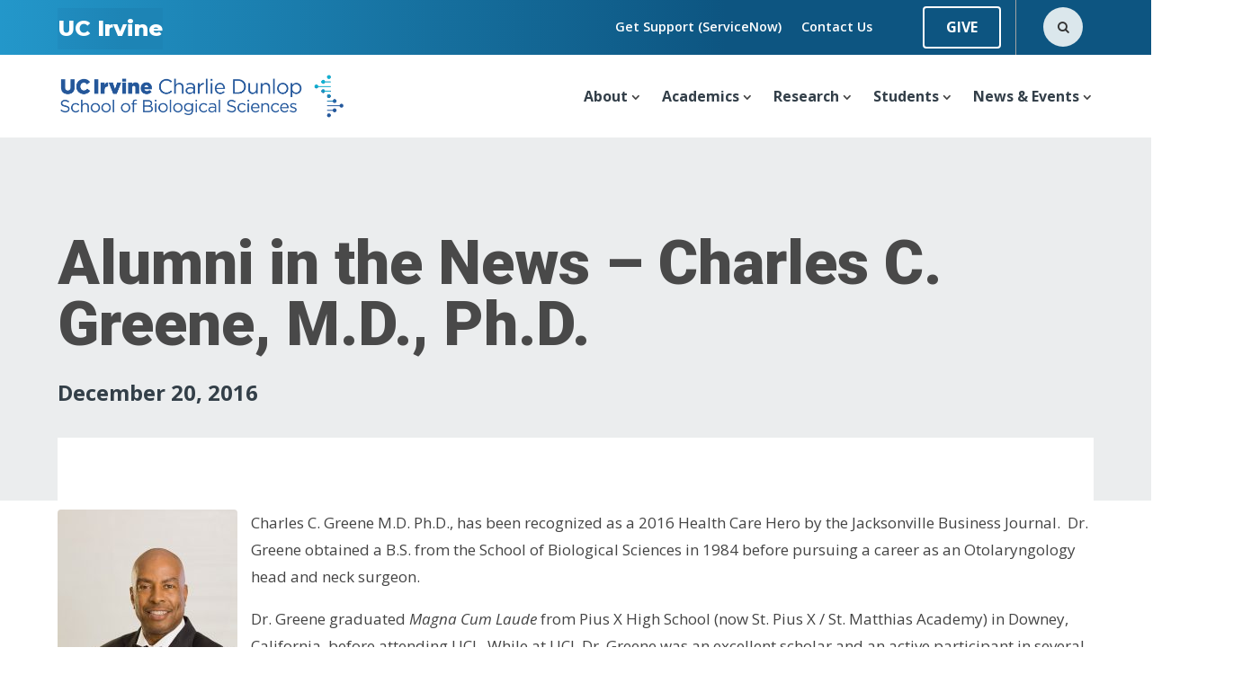

--- FILE ---
content_type: text/html; charset=UTF-8
request_url: https://www.bio.uci.edu/c-greene/
body_size: 58383
content:
<!DOCTYPE html><html lang="en-US"><head><meta charset="UTF-8" /><meta http-equiv="X-UA-Compatible" content="IE=edge"><script type="text/javascript">(window.NREUM||(NREUM={})).init={privacy:{cookies_enabled:true},ajax:{deny_list:["bam.nr-data.net"]},feature_flags:["soft_nav"],distributed_tracing:{enabled:true}};(window.NREUM||(NREUM={})).loader_config={agentID:"594427364",accountID:"4061504",trustKey:"66686",xpid:"UAYBUFNTDBAFUFlTBggOUFw=",licenseKey:"NRJS-891d3d04300c90157a8",applicationID:"548119968",browserID:"594427364"};;/*! For license information please see nr-loader-spa-1.308.0.min.js.LICENSE.txt */
(()=>{var e,t,r={384:(e,t,r)=>{"use strict";r.d(t,{NT:()=>a,US:()=>u,Zm:()=>o,bQ:()=>d,dV:()=>c,pV:()=>l});var n=r(6154),i=r(1863),s=r(1910);const a={beacon:"bam.nr-data.net",errorBeacon:"bam.nr-data.net"};function o(){return n.gm.NREUM||(n.gm.NREUM={}),void 0===n.gm.newrelic&&(n.gm.newrelic=n.gm.NREUM),n.gm.NREUM}function c(){let e=o();return e.o||(e.o={ST:n.gm.setTimeout,SI:n.gm.setImmediate||n.gm.setInterval,CT:n.gm.clearTimeout,XHR:n.gm.XMLHttpRequest,REQ:n.gm.Request,EV:n.gm.Event,PR:n.gm.Promise,MO:n.gm.MutationObserver,FETCH:n.gm.fetch,WS:n.gm.WebSocket},(0,s.i)(...Object.values(e.o))),e}function d(e,t){let r=o();r.initializedAgents??={},t.initializedAt={ms:(0,i.t)(),date:new Date},r.initializedAgents[e]=t}function u(e,t){o()[e]=t}function l(){return function(){let e=o();const t=e.info||{};e.info={beacon:a.beacon,errorBeacon:a.errorBeacon,...t}}(),function(){let e=o();const t=e.init||{};e.init={...t}}(),c(),function(){let e=o();const t=e.loader_config||{};e.loader_config={...t}}(),o()}},782:(e,t,r)=>{"use strict";r.d(t,{T:()=>n});const n=r(860).K7.pageViewTiming},860:(e,t,r)=>{"use strict";r.d(t,{$J:()=>u,K7:()=>c,P3:()=>d,XX:()=>i,Yy:()=>o,df:()=>s,qY:()=>n,v4:()=>a});const n="events",i="jserrors",s="browser/blobs",a="rum",o="browser/logs",c={ajax:"ajax",genericEvents:"generic_events",jserrors:i,logging:"logging",metrics:"metrics",pageAction:"page_action",pageViewEvent:"page_view_event",pageViewTiming:"page_view_timing",sessionReplay:"session_replay",sessionTrace:"session_trace",softNav:"soft_navigations",spa:"spa"},d={[c.pageViewEvent]:1,[c.pageViewTiming]:2,[c.metrics]:3,[c.jserrors]:4,[c.spa]:5,[c.ajax]:6,[c.sessionTrace]:7,[c.softNav]:8,[c.sessionReplay]:9,[c.logging]:10,[c.genericEvents]:11},u={[c.pageViewEvent]:a,[c.pageViewTiming]:n,[c.ajax]:n,[c.spa]:n,[c.softNav]:n,[c.metrics]:i,[c.jserrors]:i,[c.sessionTrace]:s,[c.sessionReplay]:s,[c.logging]:o,[c.genericEvents]:"ins"}},944:(e,t,r)=>{"use strict";r.d(t,{R:()=>i});var n=r(3241);function i(e,t){"function"==typeof console.debug&&(console.debug("New Relic Warning: https://github.com/newrelic/newrelic-browser-agent/blob/main/docs/warning-codes.md#".concat(e),t),(0,n.W)({agentIdentifier:null,drained:null,type:"data",name:"warn",feature:"warn",data:{code:e,secondary:t}}))}},993:(e,t,r)=>{"use strict";r.d(t,{A$:()=>s,ET:()=>a,TZ:()=>o,p_:()=>i});var n=r(860);const i={ERROR:"ERROR",WARN:"WARN",INFO:"INFO",DEBUG:"DEBUG",TRACE:"TRACE"},s={OFF:0,ERROR:1,WARN:2,INFO:3,DEBUG:4,TRACE:5},a="log",o=n.K7.logging},1541:(e,t,r)=>{"use strict";r.d(t,{U:()=>i,f:()=>n});const n={MFE:"MFE",BA:"BA"};function i(e,t){if(2!==t?.harvestEndpointVersion)return{};const r=t.agentRef.runtime.appMetadata.agents[0].entityGuid;return e?{"source.id":e.id,"source.name":e.name,"source.type":e.type,"parent.id":e.parent?.id||r,"parent.type":e.parent?.type||n.BA}:{"entity.guid":r,appId:t.agentRef.info.applicationID}}},1687:(e,t,r)=>{"use strict";r.d(t,{Ak:()=>d,Ze:()=>h,x3:()=>u});var n=r(3241),i=r(7836),s=r(3606),a=r(860),o=r(2646);const c={};function d(e,t){const r={staged:!1,priority:a.P3[t]||0};l(e),c[e].get(t)||c[e].set(t,r)}function u(e,t){e&&c[e]&&(c[e].get(t)&&c[e].delete(t),p(e,t,!1),c[e].size&&f(e))}function l(e){if(!e)throw new Error("agentIdentifier required");c[e]||(c[e]=new Map)}function h(e="",t="feature",r=!1){if(l(e),!e||!c[e].get(t)||r)return p(e,t);c[e].get(t).staged=!0,f(e)}function f(e){const t=Array.from(c[e]);t.every(([e,t])=>t.staged)&&(t.sort((e,t)=>e[1].priority-t[1].priority),t.forEach(([t])=>{c[e].delete(t),p(e,t)}))}function p(e,t,r=!0){const a=e?i.ee.get(e):i.ee,c=s.i.handlers;if(!a.aborted&&a.backlog&&c){if((0,n.W)({agentIdentifier:e,type:"lifecycle",name:"drain",feature:t}),r){const e=a.backlog[t],r=c[t];if(r){for(let t=0;e&&t<e.length;++t)g(e[t],r);Object.entries(r).forEach(([e,t])=>{Object.values(t||{}).forEach(t=>{t[0]?.on&&t[0]?.context()instanceof o.y&&t[0].on(e,t[1])})})}}a.isolatedBacklog||delete c[t],a.backlog[t]=null,a.emit("drain-"+t,[])}}function g(e,t){var r=e[1];Object.values(t[r]||{}).forEach(t=>{var r=e[0];if(t[0]===r){var n=t[1],i=e[3],s=e[2];n.apply(i,s)}})}},1738:(e,t,r)=>{"use strict";r.d(t,{U:()=>f,Y:()=>h});var n=r(3241),i=r(9908),s=r(1863),a=r(944),o=r(5701),c=r(3969),d=r(8362),u=r(860),l=r(4261);function h(e,t,r,s){const h=s||r;!h||h[e]&&h[e]!==d.d.prototype[e]||(h[e]=function(){(0,i.p)(c.xV,["API/"+e+"/called"],void 0,u.K7.metrics,r.ee),(0,n.W)({agentIdentifier:r.agentIdentifier,drained:!!o.B?.[r.agentIdentifier],type:"data",name:"api",feature:l.Pl+e,data:{}});try{return t.apply(this,arguments)}catch(e){(0,a.R)(23,e)}})}function f(e,t,r,n,a){const o=e.info;null===r?delete o.jsAttributes[t]:o.jsAttributes[t]=r,(a||null===r)&&(0,i.p)(l.Pl+n,[(0,s.t)(),t,r],void 0,"session",e.ee)}},1741:(e,t,r)=>{"use strict";r.d(t,{W:()=>s});var n=r(944),i=r(4261);class s{#e(e,...t){if(this[e]!==s.prototype[e])return this[e](...t);(0,n.R)(35,e)}addPageAction(e,t){return this.#e(i.hG,e,t)}register(e){return this.#e(i.eY,e)}recordCustomEvent(e,t){return this.#e(i.fF,e,t)}setPageViewName(e,t){return this.#e(i.Fw,e,t)}setCustomAttribute(e,t,r){return this.#e(i.cD,e,t,r)}noticeError(e,t){return this.#e(i.o5,e,t)}setUserId(e,t=!1){return this.#e(i.Dl,e,t)}setApplicationVersion(e){return this.#e(i.nb,e)}setErrorHandler(e){return this.#e(i.bt,e)}addRelease(e,t){return this.#e(i.k6,e,t)}log(e,t){return this.#e(i.$9,e,t)}start(){return this.#e(i.d3)}finished(e){return this.#e(i.BL,e)}recordReplay(){return this.#e(i.CH)}pauseReplay(){return this.#e(i.Tb)}addToTrace(e){return this.#e(i.U2,e)}setCurrentRouteName(e){return this.#e(i.PA,e)}interaction(e){return this.#e(i.dT,e)}wrapLogger(e,t,r){return this.#e(i.Wb,e,t,r)}measure(e,t){return this.#e(i.V1,e,t)}consent(e){return this.#e(i.Pv,e)}}},1863:(e,t,r)=>{"use strict";function n(){return Math.floor(performance.now())}r.d(t,{t:()=>n})},1910:(e,t,r)=>{"use strict";r.d(t,{i:()=>s});var n=r(944);const i=new Map;function s(...e){return e.every(e=>{if(i.has(e))return i.get(e);const t="function"==typeof e?e.toString():"",r=t.includes("[native code]"),s=t.includes("nrWrapper");return r||s||(0,n.R)(64,e?.name||t),i.set(e,r),r})}},2555:(e,t,r)=>{"use strict";r.d(t,{D:()=>o,f:()=>a});var n=r(384),i=r(8122);const s={beacon:n.NT.beacon,errorBeacon:n.NT.errorBeacon,licenseKey:void 0,applicationID:void 0,sa:void 0,queueTime:void 0,applicationTime:void 0,ttGuid:void 0,user:void 0,account:void 0,product:void 0,extra:void 0,jsAttributes:{},userAttributes:void 0,atts:void 0,transactionName:void 0,tNamePlain:void 0};function a(e){try{return!!e.licenseKey&&!!e.errorBeacon&&!!e.applicationID}catch(e){return!1}}const o=e=>(0,i.a)(e,s)},2614:(e,t,r)=>{"use strict";r.d(t,{BB:()=>a,H3:()=>n,g:()=>d,iL:()=>c,tS:()=>o,uh:()=>i,wk:()=>s});const n="NRBA",i="SESSION",s=144e5,a=18e5,o={STARTED:"session-started",PAUSE:"session-pause",RESET:"session-reset",RESUME:"session-resume",UPDATE:"session-update"},c={SAME_TAB:"same-tab",CROSS_TAB:"cross-tab"},d={OFF:0,FULL:1,ERROR:2}},2646:(e,t,r)=>{"use strict";r.d(t,{y:()=>n});class n{constructor(e){this.contextId=e}}},2843:(e,t,r)=>{"use strict";r.d(t,{G:()=>s,u:()=>i});var n=r(3878);function i(e,t=!1,r,i){(0,n.DD)("visibilitychange",function(){if(t)return void("hidden"===document.visibilityState&&e());e(document.visibilityState)},r,i)}function s(e,t,r){(0,n.sp)("pagehide",e,t,r)}},3241:(e,t,r)=>{"use strict";r.d(t,{W:()=>s});var n=r(6154);const i="newrelic";function s(e={}){try{n.gm.dispatchEvent(new CustomEvent(i,{detail:e}))}catch(e){}}},3304:(e,t,r)=>{"use strict";r.d(t,{A:()=>s});var n=r(7836);const i=()=>{const e=new WeakSet;return(t,r)=>{if("object"==typeof r&&null!==r){if(e.has(r))return;e.add(r)}return r}};function s(e){try{return JSON.stringify(e,i())??""}catch(e){try{n.ee.emit("internal-error",[e])}catch(e){}return""}}},3333:(e,t,r)=>{"use strict";r.d(t,{$v:()=>u,TZ:()=>n,Xh:()=>c,Zp:()=>i,kd:()=>d,mq:()=>o,nf:()=>a,qN:()=>s});const n=r(860).K7.genericEvents,i=["auxclick","click","copy","keydown","paste","scrollend"],s=["focus","blur"],a=4,o=1e3,c=2e3,d=["PageAction","UserAction","BrowserPerformance"],u={RESOURCES:"experimental.resources",REGISTER:"register"}},3434:(e,t,r)=>{"use strict";r.d(t,{Jt:()=>s,YM:()=>d});var n=r(7836),i=r(5607);const s="nr@original:".concat(i.W),a=50;var o=Object.prototype.hasOwnProperty,c=!1;function d(e,t){return e||(e=n.ee),r.inPlace=function(e,t,n,i,s){n||(n="");const a="-"===n.charAt(0);for(let o=0;o<t.length;o++){const c=t[o],d=e[c];l(d)||(e[c]=r(d,a?c+n:n,i,c,s))}},r.flag=s,r;function r(t,r,n,c,d){return l(t)?t:(r||(r=""),nrWrapper[s]=t,function(e,t,r){if(Object.defineProperty&&Object.keys)try{return Object.keys(e).forEach(function(r){Object.defineProperty(t,r,{get:function(){return e[r]},set:function(t){return e[r]=t,t}})}),t}catch(e){u([e],r)}for(var n in e)o.call(e,n)&&(t[n]=e[n])}(t,nrWrapper,e),nrWrapper);function nrWrapper(){var s,o,l,h;let f;try{o=this,s=[...arguments],l="function"==typeof n?n(s,o):n||{}}catch(t){u([t,"",[s,o,c],l],e)}i(r+"start",[s,o,c],l,d);const p=performance.now();let g;try{return h=t.apply(o,s),g=performance.now(),h}catch(e){throw g=performance.now(),i(r+"err",[s,o,e],l,d),f=e,f}finally{const e=g-p,t={start:p,end:g,duration:e,isLongTask:e>=a,methodName:c,thrownError:f};t.isLongTask&&i("long-task",[t,o],l,d),i(r+"end",[s,o,h],l,d)}}}function i(r,n,i,s){if(!c||t){var a=c;c=!0;try{e.emit(r,n,i,t,s)}catch(t){u([t,r,n,i],e)}c=a}}}function u(e,t){t||(t=n.ee);try{t.emit("internal-error",e)}catch(e){}}function l(e){return!(e&&"function"==typeof e&&e.apply&&!e[s])}},3606:(e,t,r)=>{"use strict";r.d(t,{i:()=>s});var n=r(9908);s.on=a;var i=s.handlers={};function s(e,t,r,s){a(s||n.d,i,e,t,r)}function a(e,t,r,i,s){s||(s="feature"),e||(e=n.d);var a=t[s]=t[s]||{};(a[r]=a[r]||[]).push([e,i])}},3738:(e,t,r)=>{"use strict";r.d(t,{He:()=>i,Kp:()=>o,Lc:()=>d,Rz:()=>u,TZ:()=>n,bD:()=>s,d3:()=>a,jx:()=>l,sl:()=>h,uP:()=>c});const n=r(860).K7.sessionTrace,i="bstResource",s="resource",a="-start",o="-end",c="fn"+a,d="fn"+o,u="pushState",l=1e3,h=3e4},3785:(e,t,r)=>{"use strict";r.d(t,{R:()=>c,b:()=>d});var n=r(9908),i=r(1863),s=r(860),a=r(3969),o=r(993);function c(e,t,r={},c=o.p_.INFO,d=!0,u,l=(0,i.t)()){(0,n.p)(a.xV,["API/logging/".concat(c.toLowerCase(),"/called")],void 0,s.K7.metrics,e),(0,n.p)(o.ET,[l,t,r,c,d,u],void 0,s.K7.logging,e)}function d(e){return"string"==typeof e&&Object.values(o.p_).some(t=>t===e.toUpperCase().trim())}},3878:(e,t,r)=>{"use strict";function n(e,t){return{capture:e,passive:!1,signal:t}}function i(e,t,r=!1,i){window.addEventListener(e,t,n(r,i))}function s(e,t,r=!1,i){document.addEventListener(e,t,n(r,i))}r.d(t,{DD:()=>s,jT:()=>n,sp:()=>i})},3962:(e,t,r)=>{"use strict";r.d(t,{AM:()=>a,O2:()=>l,OV:()=>s,Qu:()=>h,TZ:()=>c,ih:()=>f,pP:()=>o,t1:()=>u,tC:()=>i,wD:()=>d});var n=r(860);const i=["click","keydown","submit"],s="popstate",a="api",o="initialPageLoad",c=n.K7.softNav,d=5e3,u=500,l={INITIAL_PAGE_LOAD:"",ROUTE_CHANGE:1,UNSPECIFIED:2},h={INTERACTION:1,AJAX:2,CUSTOM_END:3,CUSTOM_TRACER:4},f={IP:"in progress",PF:"pending finish",FIN:"finished",CAN:"cancelled"}},3969:(e,t,r)=>{"use strict";r.d(t,{TZ:()=>n,XG:()=>o,rs:()=>i,xV:()=>a,z_:()=>s});const n=r(860).K7.metrics,i="sm",s="cm",a="storeSupportabilityMetrics",o="storeEventMetrics"},4234:(e,t,r)=>{"use strict";r.d(t,{W:()=>s});var n=r(7836),i=r(1687);class s{constructor(e,t){this.agentIdentifier=e,this.ee=n.ee.get(e),this.featureName=t,this.blocked=!1}deregisterDrain(){(0,i.x3)(this.agentIdentifier,this.featureName)}}},4261:(e,t,r)=>{"use strict";r.d(t,{$9:()=>u,BL:()=>c,CH:()=>p,Dl:()=>R,Fw:()=>w,PA:()=>v,Pl:()=>n,Pv:()=>A,Tb:()=>h,U2:()=>a,V1:()=>E,Wb:()=>T,bt:()=>y,cD:()=>b,d3:()=>x,dT:()=>d,eY:()=>g,fF:()=>f,hG:()=>s,hw:()=>i,k6:()=>o,nb:()=>m,o5:()=>l});const n="api-",i=n+"ixn-",s="addPageAction",a="addToTrace",o="addRelease",c="finished",d="interaction",u="log",l="noticeError",h="pauseReplay",f="recordCustomEvent",p="recordReplay",g="register",m="setApplicationVersion",v="setCurrentRouteName",b="setCustomAttribute",y="setErrorHandler",w="setPageViewName",R="setUserId",x="start",T="wrapLogger",E="measure",A="consent"},5205:(e,t,r)=>{"use strict";r.d(t,{j:()=>S});var n=r(384),i=r(1741);var s=r(2555),a=r(3333);const o=e=>{if(!e||"string"!=typeof e)return!1;try{document.createDocumentFragment().querySelector(e)}catch{return!1}return!0};var c=r(2614),d=r(944),u=r(8122);const l="[data-nr-mask]",h=e=>(0,u.a)(e,(()=>{const e={feature_flags:[],experimental:{allow_registered_children:!1,resources:!1},mask_selector:"*",block_selector:"[data-nr-block]",mask_input_options:{color:!1,date:!1,"datetime-local":!1,email:!1,month:!1,number:!1,range:!1,search:!1,tel:!1,text:!1,time:!1,url:!1,week:!1,textarea:!1,select:!1,password:!0}};return{ajax:{deny_list:void 0,block_internal:!0,enabled:!0,autoStart:!0},api:{get allow_registered_children(){return e.feature_flags.includes(a.$v.REGISTER)||e.experimental.allow_registered_children},set allow_registered_children(t){e.experimental.allow_registered_children=t},duplicate_registered_data:!1},browser_consent_mode:{enabled:!1},distributed_tracing:{enabled:void 0,exclude_newrelic_header:void 0,cors_use_newrelic_header:void 0,cors_use_tracecontext_headers:void 0,allowed_origins:void 0},get feature_flags(){return e.feature_flags},set feature_flags(t){e.feature_flags=t},generic_events:{enabled:!0,autoStart:!0},harvest:{interval:30},jserrors:{enabled:!0,autoStart:!0},logging:{enabled:!0,autoStart:!0},metrics:{enabled:!0,autoStart:!0},obfuscate:void 0,page_action:{enabled:!0},page_view_event:{enabled:!0,autoStart:!0},page_view_timing:{enabled:!0,autoStart:!0},performance:{capture_marks:!1,capture_measures:!1,capture_detail:!0,resources:{get enabled(){return e.feature_flags.includes(a.$v.RESOURCES)||e.experimental.resources},set enabled(t){e.experimental.resources=t},asset_types:[],first_party_domains:[],ignore_newrelic:!0}},privacy:{cookies_enabled:!0},proxy:{assets:void 0,beacon:void 0},session:{expiresMs:c.wk,inactiveMs:c.BB},session_replay:{autoStart:!0,enabled:!1,preload:!1,sampling_rate:10,error_sampling_rate:100,collect_fonts:!1,inline_images:!1,fix_stylesheets:!0,mask_all_inputs:!0,get mask_text_selector(){return e.mask_selector},set mask_text_selector(t){o(t)?e.mask_selector="".concat(t,",").concat(l):""===t||null===t?e.mask_selector=l:(0,d.R)(5,t)},get block_class(){return"nr-block"},get ignore_class(){return"nr-ignore"},get mask_text_class(){return"nr-mask"},get block_selector(){return e.block_selector},set block_selector(t){o(t)?e.block_selector+=",".concat(t):""!==t&&(0,d.R)(6,t)},get mask_input_options(){return e.mask_input_options},set mask_input_options(t){t&&"object"==typeof t?e.mask_input_options={...t,password:!0}:(0,d.R)(7,t)}},session_trace:{enabled:!0,autoStart:!0},soft_navigations:{enabled:!0,autoStart:!0},spa:{enabled:!0,autoStart:!0},ssl:void 0,user_actions:{enabled:!0,elementAttributes:["id","className","tagName","type"]}}})());var f=r(6154),p=r(9324);let g=0;const m={buildEnv:p.F3,distMethod:p.Xs,version:p.xv,originTime:f.WN},v={consented:!1},b={appMetadata:{},get consented(){return this.session?.state?.consent||v.consented},set consented(e){v.consented=e},customTransaction:void 0,denyList:void 0,disabled:!1,harvester:void 0,isolatedBacklog:!1,isRecording:!1,loaderType:void 0,maxBytes:3e4,obfuscator:void 0,onerror:void 0,ptid:void 0,releaseIds:{},session:void 0,timeKeeper:void 0,registeredEntities:[],jsAttributesMetadata:{bytes:0},get harvestCount(){return++g}},y=e=>{const t=(0,u.a)(e,b),r=Object.keys(m).reduce((e,t)=>(e[t]={value:m[t],writable:!1,configurable:!0,enumerable:!0},e),{});return Object.defineProperties(t,r)};var w=r(5701);const R=e=>{const t=e.startsWith("http");e+="/",r.p=t?e:"https://"+e};var x=r(7836),T=r(3241);const E={accountID:void 0,trustKey:void 0,agentID:void 0,licenseKey:void 0,applicationID:void 0,xpid:void 0},A=e=>(0,u.a)(e,E),_=new Set;function S(e,t={},r,a){let{init:o,info:c,loader_config:d,runtime:u={},exposed:l=!0}=t;if(!c){const e=(0,n.pV)();o=e.init,c=e.info,d=e.loader_config}e.init=h(o||{}),e.loader_config=A(d||{}),c.jsAttributes??={},f.bv&&(c.jsAttributes.isWorker=!0),e.info=(0,s.D)(c);const p=e.init,g=[c.beacon,c.errorBeacon];_.has(e.agentIdentifier)||(p.proxy.assets&&(R(p.proxy.assets),g.push(p.proxy.assets)),p.proxy.beacon&&g.push(p.proxy.beacon),e.beacons=[...g],function(e){const t=(0,n.pV)();Object.getOwnPropertyNames(i.W.prototype).forEach(r=>{const n=i.W.prototype[r];if("function"!=typeof n||"constructor"===n)return;let s=t[r];e[r]&&!1!==e.exposed&&"micro-agent"!==e.runtime?.loaderType&&(t[r]=(...t)=>{const n=e[r](...t);return s?s(...t):n})})}(e),(0,n.US)("activatedFeatures",w.B)),u.denyList=[...p.ajax.deny_list||[],...p.ajax.block_internal?g:[]],u.ptid=e.agentIdentifier,u.loaderType=r,e.runtime=y(u),_.has(e.agentIdentifier)||(e.ee=x.ee.get(e.agentIdentifier),e.exposed=l,(0,T.W)({agentIdentifier:e.agentIdentifier,drained:!!w.B?.[e.agentIdentifier],type:"lifecycle",name:"initialize",feature:void 0,data:e.config})),_.add(e.agentIdentifier)}},5270:(e,t,r)=>{"use strict";r.d(t,{Aw:()=>a,SR:()=>s,rF:()=>o});var n=r(384),i=r(7767);function s(e){return!!(0,n.dV)().o.MO&&(0,i.V)(e)&&!0===e?.session_trace.enabled}function a(e){return!0===e?.session_replay.preload&&s(e)}function o(e,t){try{if("string"==typeof t?.type){if("password"===t.type.toLowerCase())return"*".repeat(e?.length||0);if(void 0!==t?.dataset?.nrUnmask||t?.classList?.contains("nr-unmask"))return e}}catch(e){}return"string"==typeof e?e.replace(/[\S]/g,"*"):"*".repeat(e?.length||0)}},5289:(e,t,r)=>{"use strict";r.d(t,{GG:()=>a,Qr:()=>c,sB:()=>o});var n=r(3878),i=r(6389);function s(){return"undefined"==typeof document||"complete"===document.readyState}function a(e,t){if(s())return e();const r=(0,i.J)(e),a=setInterval(()=>{s()&&(clearInterval(a),r())},500);(0,n.sp)("load",r,t)}function o(e){if(s())return e();(0,n.DD)("DOMContentLoaded",e)}function c(e){if(s())return e();(0,n.sp)("popstate",e)}},5607:(e,t,r)=>{"use strict";r.d(t,{W:()=>n});const n=(0,r(9566).bz)()},5701:(e,t,r)=>{"use strict";r.d(t,{B:()=>s,t:()=>a});var n=r(3241);const i=new Set,s={};function a(e,t){const r=t.agentIdentifier;s[r]??={},e&&"object"==typeof e&&(i.has(r)||(t.ee.emit("rumresp",[e]),s[r]=e,i.add(r),(0,n.W)({agentIdentifier:r,loaded:!0,drained:!0,type:"lifecycle",name:"load",feature:void 0,data:e})))}},6154:(e,t,r)=>{"use strict";r.d(t,{OF:()=>d,RI:()=>i,WN:()=>h,bv:()=>s,eN:()=>f,gm:()=>a,lR:()=>l,m:()=>c,mw:()=>o,sb:()=>u});var n=r(1863);const i="undefined"!=typeof window&&!!window.document,s="undefined"!=typeof WorkerGlobalScope&&("undefined"!=typeof self&&self instanceof WorkerGlobalScope&&self.navigator instanceof WorkerNavigator||"undefined"!=typeof globalThis&&globalThis instanceof WorkerGlobalScope&&globalThis.navigator instanceof WorkerNavigator),a=i?window:"undefined"!=typeof WorkerGlobalScope&&("undefined"!=typeof self&&self instanceof WorkerGlobalScope&&self||"undefined"!=typeof globalThis&&globalThis instanceof WorkerGlobalScope&&globalThis),o=Boolean("hidden"===a?.document?.visibilityState),c=""+a?.location,d=/iPad|iPhone|iPod/.test(a.navigator?.userAgent),u=d&&"undefined"==typeof SharedWorker,l=(()=>{const e=a.navigator?.userAgent?.match(/Firefox[/\s](\d+\.\d+)/);return Array.isArray(e)&&e.length>=2?+e[1]:0})(),h=Date.now()-(0,n.t)(),f=()=>"undefined"!=typeof PerformanceNavigationTiming&&a?.performance?.getEntriesByType("navigation")?.[0]?.responseStart},6344:(e,t,r)=>{"use strict";r.d(t,{BB:()=>u,Qb:()=>l,TZ:()=>i,Ug:()=>a,Vh:()=>s,_s:()=>o,bc:()=>d,yP:()=>c});var n=r(2614);const i=r(860).K7.sessionReplay,s="errorDuringReplay",a=.12,o={DomContentLoaded:0,Load:1,FullSnapshot:2,IncrementalSnapshot:3,Meta:4,Custom:5},c={[n.g.ERROR]:15e3,[n.g.FULL]:3e5,[n.g.OFF]:0},d={RESET:{message:"Session was reset",sm:"Reset"},IMPORT:{message:"Recorder failed to import",sm:"Import"},TOO_MANY:{message:"429: Too Many Requests",sm:"Too-Many"},TOO_BIG:{message:"Payload was too large",sm:"Too-Big"},CROSS_TAB:{message:"Session Entity was set to OFF on another tab",sm:"Cross-Tab"},ENTITLEMENTS:{message:"Session Replay is not allowed and will not be started",sm:"Entitlement"}},u=5e3,l={API:"api",RESUME:"resume",SWITCH_TO_FULL:"switchToFull",INITIALIZE:"initialize",PRELOAD:"preload"}},6389:(e,t,r)=>{"use strict";function n(e,t=500,r={}){const n=r?.leading||!1;let i;return(...r)=>{n&&void 0===i&&(e.apply(this,r),i=setTimeout(()=>{i=clearTimeout(i)},t)),n||(clearTimeout(i),i=setTimeout(()=>{e.apply(this,r)},t))}}function i(e){let t=!1;return(...r)=>{t||(t=!0,e.apply(this,r))}}r.d(t,{J:()=>i,s:()=>n})},6630:(e,t,r)=>{"use strict";r.d(t,{T:()=>n});const n=r(860).K7.pageViewEvent},6774:(e,t,r)=>{"use strict";r.d(t,{T:()=>n});const n=r(860).K7.jserrors},7295:(e,t,r)=>{"use strict";r.d(t,{Xv:()=>a,gX:()=>i,iW:()=>s});var n=[];function i(e){if(!e||s(e))return!1;if(0===n.length)return!0;if("*"===n[0].hostname)return!1;for(var t=0;t<n.length;t++){var r=n[t];if(r.hostname.test(e.hostname)&&r.pathname.test(e.pathname))return!1}return!0}function s(e){return void 0===e.hostname}function a(e){if(n=[],e&&e.length)for(var t=0;t<e.length;t++){let r=e[t];if(!r)continue;if("*"===r)return void(n=[{hostname:"*"}]);0===r.indexOf("http://")?r=r.substring(7):0===r.indexOf("https://")&&(r=r.substring(8));const i=r.indexOf("/");let s,a;i>0?(s=r.substring(0,i),a=r.substring(i)):(s=r,a="*");let[c]=s.split(":");n.push({hostname:o(c),pathname:o(a,!0)})}}function o(e,t=!1){const r=e.replace(/[.+?^${}()|[\]\\]/g,e=>"\\"+e).replace(/\*/g,".*?");return new RegExp((t?"^":"")+r+"$")}},7485:(e,t,r)=>{"use strict";r.d(t,{D:()=>i});var n=r(6154);function i(e){if(0===(e||"").indexOf("data:"))return{protocol:"data"};try{const t=new URL(e,location.href),r={port:t.port,hostname:t.hostname,pathname:t.pathname,search:t.search,protocol:t.protocol.slice(0,t.protocol.indexOf(":")),sameOrigin:t.protocol===n.gm?.location?.protocol&&t.host===n.gm?.location?.host};return r.port&&""!==r.port||("http:"===t.protocol&&(r.port="80"),"https:"===t.protocol&&(r.port="443")),r.pathname&&""!==r.pathname?r.pathname.startsWith("/")||(r.pathname="/".concat(r.pathname)):r.pathname="/",r}catch(e){return{}}}},7699:(e,t,r)=>{"use strict";r.d(t,{It:()=>s,KC:()=>o,No:()=>i,qh:()=>a});var n=r(860);const i=16e3,s=1e6,a="SESSION_ERROR",o={[n.K7.logging]:!0,[n.K7.genericEvents]:!1,[n.K7.jserrors]:!1,[n.K7.ajax]:!1}},7767:(e,t,r)=>{"use strict";r.d(t,{V:()=>i});var n=r(6154);const i=e=>n.RI&&!0===e?.privacy.cookies_enabled},7836:(e,t,r)=>{"use strict";r.d(t,{P:()=>o,ee:()=>c});var n=r(384),i=r(8990),s=r(2646),a=r(5607);const o="nr@context:".concat(a.W),c=function e(t,r){var n={},a={},u={},l=!1;try{l=16===r.length&&d.initializedAgents?.[r]?.runtime.isolatedBacklog}catch(e){}var h={on:p,addEventListener:p,removeEventListener:function(e,t){var r=n[e];if(!r)return;for(var i=0;i<r.length;i++)r[i]===t&&r.splice(i,1)},emit:function(e,r,n,i,s){!1!==s&&(s=!0);if(c.aborted&&!i)return;t&&s&&t.emit(e,r,n);var o=f(n);g(e).forEach(e=>{e.apply(o,r)});var d=v()[a[e]];d&&d.push([h,e,r,o]);return o},get:m,listeners:g,context:f,buffer:function(e,t){const r=v();if(t=t||"feature",h.aborted)return;Object.entries(e||{}).forEach(([e,n])=>{a[n]=t,t in r||(r[t]=[])})},abort:function(){h._aborted=!0,Object.keys(h.backlog).forEach(e=>{delete h.backlog[e]})},isBuffering:function(e){return!!v()[a[e]]},debugId:r,backlog:l?{}:t&&"object"==typeof t.backlog?t.backlog:{},isolatedBacklog:l};return Object.defineProperty(h,"aborted",{get:()=>{let e=h._aborted||!1;return e||(t&&(e=t.aborted),e)}}),h;function f(e){return e&&e instanceof s.y?e:e?(0,i.I)(e,o,()=>new s.y(o)):new s.y(o)}function p(e,t){n[e]=g(e).concat(t)}function g(e){return n[e]||[]}function m(t){return u[t]=u[t]||e(h,t)}function v(){return h.backlog}}(void 0,"globalEE"),d=(0,n.Zm)();d.ee||(d.ee=c)},8122:(e,t,r)=>{"use strict";r.d(t,{a:()=>i});var n=r(944);function i(e,t){try{if(!e||"object"!=typeof e)return(0,n.R)(3);if(!t||"object"!=typeof t)return(0,n.R)(4);const r=Object.create(Object.getPrototypeOf(t),Object.getOwnPropertyDescriptors(t)),s=0===Object.keys(r).length?e:r;for(let a in s)if(void 0!==e[a])try{if(null===e[a]){r[a]=null;continue}Array.isArray(e[a])&&Array.isArray(t[a])?r[a]=Array.from(new Set([...e[a],...t[a]])):"object"==typeof e[a]&&"object"==typeof t[a]?r[a]=i(e[a],t[a]):r[a]=e[a]}catch(e){r[a]||(0,n.R)(1,e)}return r}catch(e){(0,n.R)(2,e)}}},8139:(e,t,r)=>{"use strict";r.d(t,{u:()=>h});var n=r(7836),i=r(3434),s=r(8990),a=r(6154);const o={},c=a.gm.XMLHttpRequest,d="addEventListener",u="removeEventListener",l="nr@wrapped:".concat(n.P);function h(e){var t=function(e){return(e||n.ee).get("events")}(e);if(o[t.debugId]++)return t;o[t.debugId]=1;var r=(0,i.YM)(t,!0);function h(e){r.inPlace(e,[d,u],"-",p)}function p(e,t){return e[1]}return"getPrototypeOf"in Object&&(a.RI&&f(document,h),c&&f(c.prototype,h),f(a.gm,h)),t.on(d+"-start",function(e,t){var n=e[1];if(null!==n&&("function"==typeof n||"object"==typeof n)&&"newrelic"!==e[0]){var i=(0,s.I)(n,l,function(){var e={object:function(){if("function"!=typeof n.handleEvent)return;return n.handleEvent.apply(n,arguments)},function:n}[typeof n];return e?r(e,"fn-",null,e.name||"anonymous"):n});this.wrapped=e[1]=i}}),t.on(u+"-start",function(e){e[1]=this.wrapped||e[1]}),t}function f(e,t,...r){let n=e;for(;"object"==typeof n&&!Object.prototype.hasOwnProperty.call(n,d);)n=Object.getPrototypeOf(n);n&&t(n,...r)}},8362:(e,t,r)=>{"use strict";r.d(t,{d:()=>s});var n=r(9566),i=r(1741);class s extends i.W{agentIdentifier=(0,n.LA)(16)}},8374:(e,t,r)=>{r.nc=(()=>{try{return document?.currentScript?.nonce}catch(e){}return""})()},8990:(e,t,r)=>{"use strict";r.d(t,{I:()=>i});var n=Object.prototype.hasOwnProperty;function i(e,t,r){if(n.call(e,t))return e[t];var i=r();if(Object.defineProperty&&Object.keys)try{return Object.defineProperty(e,t,{value:i,writable:!0,enumerable:!1}),i}catch(e){}return e[t]=i,i}},9119:(e,t,r)=>{"use strict";r.d(t,{L:()=>s});var n=/([^?#]*)[^#]*(#[^?]*|$).*/,i=/([^?#]*)().*/;function s(e,t){return e?e.replace(t?n:i,"$1$2"):e}},9300:(e,t,r)=>{"use strict";r.d(t,{T:()=>n});const n=r(860).K7.ajax},9324:(e,t,r)=>{"use strict";r.d(t,{AJ:()=>a,F3:()=>i,Xs:()=>s,Yq:()=>o,xv:()=>n});const n="1.308.0",i="PROD",s="CDN",a="@newrelic/rrweb",o="1.0.1"},9566:(e,t,r)=>{"use strict";r.d(t,{LA:()=>o,ZF:()=>c,bz:()=>a,el:()=>d});var n=r(6154);const i="xxxxxxxx-xxxx-4xxx-yxxx-xxxxxxxxxxxx";function s(e,t){return e?15&e[t]:16*Math.random()|0}function a(){const e=n.gm?.crypto||n.gm?.msCrypto;let t,r=0;return e&&e.getRandomValues&&(t=e.getRandomValues(new Uint8Array(30))),i.split("").map(e=>"x"===e?s(t,r++).toString(16):"y"===e?(3&s()|8).toString(16):e).join("")}function o(e){const t=n.gm?.crypto||n.gm?.msCrypto;let r,i=0;t&&t.getRandomValues&&(r=t.getRandomValues(new Uint8Array(e)));const a=[];for(var o=0;o<e;o++)a.push(s(r,i++).toString(16));return a.join("")}function c(){return o(16)}function d(){return o(32)}},9908:(e,t,r)=>{"use strict";r.d(t,{d:()=>n,p:()=>i});var n=r(7836).ee.get("handle");function i(e,t,r,i,s){s?(s.buffer([e],i),s.emit(e,t,r)):(n.buffer([e],i),n.emit(e,t,r))}}},n={};function i(e){var t=n[e];if(void 0!==t)return t.exports;var s=n[e]={exports:{}};return r[e](s,s.exports,i),s.exports}i.m=r,i.d=(e,t)=>{for(var r in t)i.o(t,r)&&!i.o(e,r)&&Object.defineProperty(e,r,{enumerable:!0,get:t[r]})},i.f={},i.e=e=>Promise.all(Object.keys(i.f).reduce((t,r)=>(i.f[r](e,t),t),[])),i.u=e=>({212:"nr-spa-compressor",249:"nr-spa-recorder",478:"nr-spa"}[e]+"-1.308.0.min.js"),i.o=(e,t)=>Object.prototype.hasOwnProperty.call(e,t),e={},t="NRBA-1.308.0.PROD:",i.l=(r,n,s,a)=>{if(e[r])e[r].push(n);else{var o,c;if(void 0!==s)for(var d=document.getElementsByTagName("script"),u=0;u<d.length;u++){var l=d[u];if(l.getAttribute("src")==r||l.getAttribute("data-webpack")==t+s){o=l;break}}if(!o){c=!0;var h={478:"sha512-RSfSVnmHk59T/uIPbdSE0LPeqcEdF4/+XhfJdBuccH5rYMOEZDhFdtnh6X6nJk7hGpzHd9Ujhsy7lZEz/ORYCQ==",249:"sha512-ehJXhmntm85NSqW4MkhfQqmeKFulra3klDyY0OPDUE+sQ3GokHlPh1pmAzuNy//3j4ac6lzIbmXLvGQBMYmrkg==",212:"sha512-B9h4CR46ndKRgMBcK+j67uSR2RCnJfGefU+A7FrgR/k42ovXy5x/MAVFiSvFxuVeEk/pNLgvYGMp1cBSK/G6Fg=="};(o=document.createElement("script")).charset="utf-8",i.nc&&o.setAttribute("nonce",i.nc),o.setAttribute("data-webpack",t+s),o.src=r,0!==o.src.indexOf(window.location.origin+"/")&&(o.crossOrigin="anonymous"),h[a]&&(o.integrity=h[a])}e[r]=[n];var f=(t,n)=>{o.onerror=o.onload=null,clearTimeout(p);var i=e[r];if(delete e[r],o.parentNode&&o.parentNode.removeChild(o),i&&i.forEach(e=>e(n)),t)return t(n)},p=setTimeout(f.bind(null,void 0,{type:"timeout",target:o}),12e4);o.onerror=f.bind(null,o.onerror),o.onload=f.bind(null,o.onload),c&&document.head.appendChild(o)}},i.r=e=>{"undefined"!=typeof Symbol&&Symbol.toStringTag&&Object.defineProperty(e,Symbol.toStringTag,{value:"Module"}),Object.defineProperty(e,"__esModule",{value:!0})},i.p="https://js-agent.newrelic.com/",(()=>{var e={38:0,788:0};i.f.j=(t,r)=>{var n=i.o(e,t)?e[t]:void 0;if(0!==n)if(n)r.push(n[2]);else{var s=new Promise((r,i)=>n=e[t]=[r,i]);r.push(n[2]=s);var a=i.p+i.u(t),o=new Error;i.l(a,r=>{if(i.o(e,t)&&(0!==(n=e[t])&&(e[t]=void 0),n)){var s=r&&("load"===r.type?"missing":r.type),a=r&&r.target&&r.target.src;o.message="Loading chunk "+t+" failed: ("+s+": "+a+")",o.name="ChunkLoadError",o.type=s,o.request=a,n[1](o)}},"chunk-"+t,t)}};var t=(t,r)=>{var n,s,[a,o,c]=r,d=0;if(a.some(t=>0!==e[t])){for(n in o)i.o(o,n)&&(i.m[n]=o[n]);if(c)c(i)}for(t&&t(r);d<a.length;d++)s=a[d],i.o(e,s)&&e[s]&&e[s][0](),e[s]=0},r=self["webpackChunk:NRBA-1.308.0.PROD"]=self["webpackChunk:NRBA-1.308.0.PROD"]||[];r.forEach(t.bind(null,0)),r.push=t.bind(null,r.push.bind(r))})(),(()=>{"use strict";i(8374);var e=i(8362),t=i(860);const r=Object.values(t.K7);var n=i(5205);var s=i(9908),a=i(1863),o=i(4261),c=i(1738);var d=i(1687),u=i(4234),l=i(5289),h=i(6154),f=i(944),p=i(5270),g=i(7767),m=i(6389),v=i(7699);class b extends u.W{constructor(e,t){super(e.agentIdentifier,t),this.agentRef=e,this.abortHandler=void 0,this.featAggregate=void 0,this.loadedSuccessfully=void 0,this.onAggregateImported=new Promise(e=>{this.loadedSuccessfully=e}),this.deferred=Promise.resolve(),!1===e.init[this.featureName].autoStart?this.deferred=new Promise((t,r)=>{this.ee.on("manual-start-all",(0,m.J)(()=>{(0,d.Ak)(e.agentIdentifier,this.featureName),t()}))}):(0,d.Ak)(e.agentIdentifier,t)}importAggregator(e,t,r={}){if(this.featAggregate)return;const n=async()=>{let n;await this.deferred;try{if((0,g.V)(e.init)){const{setupAgentSession:t}=await i.e(478).then(i.bind(i,8766));n=t(e)}}catch(e){(0,f.R)(20,e),this.ee.emit("internal-error",[e]),(0,s.p)(v.qh,[e],void 0,this.featureName,this.ee)}try{if(!this.#t(this.featureName,n,e.init))return(0,d.Ze)(this.agentIdentifier,this.featureName),void this.loadedSuccessfully(!1);const{Aggregate:i}=await t();this.featAggregate=new i(e,r),e.runtime.harvester.initializedAggregates.push(this.featAggregate),this.loadedSuccessfully(!0)}catch(e){(0,f.R)(34,e),this.abortHandler?.(),(0,d.Ze)(this.agentIdentifier,this.featureName,!0),this.loadedSuccessfully(!1),this.ee&&this.ee.abort()}};h.RI?(0,l.GG)(()=>n(),!0):n()}#t(e,r,n){if(this.blocked)return!1;switch(e){case t.K7.sessionReplay:return(0,p.SR)(n)&&!!r;case t.K7.sessionTrace:return!!r;default:return!0}}}var y=i(6630),w=i(2614),R=i(3241);class x extends b{static featureName=y.T;constructor(e){var t;super(e,y.T),this.setupInspectionEvents(e.agentIdentifier),t=e,(0,c.Y)(o.Fw,function(e,r){"string"==typeof e&&("/"!==e.charAt(0)&&(e="/"+e),t.runtime.customTransaction=(r||"http://custom.transaction")+e,(0,s.p)(o.Pl+o.Fw,[(0,a.t)()],void 0,void 0,t.ee))},t),this.importAggregator(e,()=>i.e(478).then(i.bind(i,2467)))}setupInspectionEvents(e){const t=(t,r)=>{t&&(0,R.W)({agentIdentifier:e,timeStamp:t.timeStamp,loaded:"complete"===t.target.readyState,type:"window",name:r,data:t.target.location+""})};(0,l.sB)(e=>{t(e,"DOMContentLoaded")}),(0,l.GG)(e=>{t(e,"load")}),(0,l.Qr)(e=>{t(e,"navigate")}),this.ee.on(w.tS.UPDATE,(t,r)=>{(0,R.W)({agentIdentifier:e,type:"lifecycle",name:"session",data:r})})}}var T=i(384);class E extends e.d{constructor(e){var t;(super(),h.gm)?(this.features={},(0,T.bQ)(this.agentIdentifier,this),this.desiredFeatures=new Set(e.features||[]),this.desiredFeatures.add(x),(0,n.j)(this,e,e.loaderType||"agent"),t=this,(0,c.Y)(o.cD,function(e,r,n=!1){if("string"==typeof e){if(["string","number","boolean"].includes(typeof r)||null===r)return(0,c.U)(t,e,r,o.cD,n);(0,f.R)(40,typeof r)}else(0,f.R)(39,typeof e)},t),function(e){(0,c.Y)(o.Dl,function(t,r=!1){if("string"!=typeof t&&null!==t)return void(0,f.R)(41,typeof t);const n=e.info.jsAttributes["enduser.id"];r&&null!=n&&n!==t?(0,s.p)(o.Pl+"setUserIdAndResetSession",[t],void 0,"session",e.ee):(0,c.U)(e,"enduser.id",t,o.Dl,!0)},e)}(this),function(e){(0,c.Y)(o.nb,function(t){if("string"==typeof t||null===t)return(0,c.U)(e,"application.version",t,o.nb,!1);(0,f.R)(42,typeof t)},e)}(this),function(e){(0,c.Y)(o.d3,function(){e.ee.emit("manual-start-all")},e)}(this),function(e){(0,c.Y)(o.Pv,function(t=!0){if("boolean"==typeof t){if((0,s.p)(o.Pl+o.Pv,[t],void 0,"session",e.ee),e.runtime.consented=t,t){const t=e.features.page_view_event;t.onAggregateImported.then(e=>{const r=t.featAggregate;e&&!r.sentRum&&r.sendRum()})}}else(0,f.R)(65,typeof t)},e)}(this),this.run()):(0,f.R)(21)}get config(){return{info:this.info,init:this.init,loader_config:this.loader_config,runtime:this.runtime}}get api(){return this}run(){try{const e=function(e){const t={};return r.forEach(r=>{t[r]=!!e[r]?.enabled}),t}(this.init),n=[...this.desiredFeatures];n.sort((e,r)=>t.P3[e.featureName]-t.P3[r.featureName]),n.forEach(r=>{if(!e[r.featureName]&&r.featureName!==t.K7.pageViewEvent)return;if(r.featureName===t.K7.spa)return void(0,f.R)(67);const n=function(e){switch(e){case t.K7.ajax:return[t.K7.jserrors];case t.K7.sessionTrace:return[t.K7.ajax,t.K7.pageViewEvent];case t.K7.sessionReplay:return[t.K7.sessionTrace];case t.K7.pageViewTiming:return[t.K7.pageViewEvent];default:return[]}}(r.featureName).filter(e=>!(e in this.features));n.length>0&&(0,f.R)(36,{targetFeature:r.featureName,missingDependencies:n}),this.features[r.featureName]=new r(this)})}catch(e){(0,f.R)(22,e);for(const e in this.features)this.features[e].abortHandler?.();const t=(0,T.Zm)();delete t.initializedAgents[this.agentIdentifier]?.features,delete this.sharedAggregator;return t.ee.get(this.agentIdentifier).abort(),!1}}}var A=i(2843),_=i(782);class S extends b{static featureName=_.T;constructor(e){super(e,_.T),h.RI&&((0,A.u)(()=>(0,s.p)("docHidden",[(0,a.t)()],void 0,_.T,this.ee),!0),(0,A.G)(()=>(0,s.p)("winPagehide",[(0,a.t)()],void 0,_.T,this.ee)),this.importAggregator(e,()=>i.e(478).then(i.bind(i,9917))))}}var O=i(3969);class I extends b{static featureName=O.TZ;constructor(e){super(e,O.TZ),h.RI&&document.addEventListener("securitypolicyviolation",e=>{(0,s.p)(O.xV,["Generic/CSPViolation/Detected"],void 0,this.featureName,this.ee)}),this.importAggregator(e,()=>i.e(478).then(i.bind(i,6555)))}}var N=i(6774),P=i(3878),k=i(3304);class D{constructor(e,t,r,n,i){this.name="UncaughtError",this.message="string"==typeof e?e:(0,k.A)(e),this.sourceURL=t,this.line=r,this.column=n,this.__newrelic=i}}function C(e){return M(e)?e:new D(void 0!==e?.message?e.message:e,e?.filename||e?.sourceURL,e?.lineno||e?.line,e?.colno||e?.col,e?.__newrelic,e?.cause)}function j(e){const t="Unhandled Promise Rejection: ";if(!e?.reason)return;if(M(e.reason)){try{e.reason.message.startsWith(t)||(e.reason.message=t+e.reason.message)}catch(e){}return C(e.reason)}const r=C(e.reason);return(r.message||"").startsWith(t)||(r.message=t+r.message),r}function L(e){if(e.error instanceof SyntaxError&&!/:\d+$/.test(e.error.stack?.trim())){const t=new D(e.message,e.filename,e.lineno,e.colno,e.error.__newrelic,e.cause);return t.name=SyntaxError.name,t}return M(e.error)?e.error:C(e)}function M(e){return e instanceof Error&&!!e.stack}function H(e,r,n,i,o=(0,a.t)()){"string"==typeof e&&(e=new Error(e)),(0,s.p)("err",[e,o,!1,r,n.runtime.isRecording,void 0,i],void 0,t.K7.jserrors,n.ee),(0,s.p)("uaErr",[],void 0,t.K7.genericEvents,n.ee)}var B=i(1541),K=i(993),W=i(3785);function U(e,{customAttributes:t={},level:r=K.p_.INFO}={},n,i,s=(0,a.t)()){(0,W.R)(n.ee,e,t,r,!1,i,s)}function F(e,r,n,i,c=(0,a.t)()){(0,s.p)(o.Pl+o.hG,[c,e,r,i],void 0,t.K7.genericEvents,n.ee)}function V(e,r,n,i,c=(0,a.t)()){const{start:d,end:u,customAttributes:l}=r||{},h={customAttributes:l||{}};if("object"!=typeof h.customAttributes||"string"!=typeof e||0===e.length)return void(0,f.R)(57);const p=(e,t)=>null==e?t:"number"==typeof e?e:e instanceof PerformanceMark?e.startTime:Number.NaN;if(h.start=p(d,0),h.end=p(u,c),Number.isNaN(h.start)||Number.isNaN(h.end))(0,f.R)(57);else{if(h.duration=h.end-h.start,!(h.duration<0))return(0,s.p)(o.Pl+o.V1,[h,e,i],void 0,t.K7.genericEvents,n.ee),h;(0,f.R)(58)}}function G(e,r={},n,i,c=(0,a.t)()){(0,s.p)(o.Pl+o.fF,[c,e,r,i],void 0,t.K7.genericEvents,n.ee)}function z(e){(0,c.Y)(o.eY,function(t){return Y(e,t)},e)}function Y(e,r,n){(0,f.R)(54,"newrelic.register"),r||={},r.type=B.f.MFE,r.licenseKey||=e.info.licenseKey,r.blocked=!1,r.parent=n||{},Array.isArray(r.tags)||(r.tags=[]);const i={};r.tags.forEach(e=>{"name"!==e&&"id"!==e&&(i["source.".concat(e)]=!0)}),r.isolated??=!0;let o=()=>{};const c=e.runtime.registeredEntities;if(!r.isolated){const e=c.find(({metadata:{target:{id:e}}})=>e===r.id&&!r.isolated);if(e)return e}const d=e=>{r.blocked=!0,o=e};function u(e){return"string"==typeof e&&!!e.trim()&&e.trim().length<501||"number"==typeof e}e.init.api.allow_registered_children||d((0,m.J)(()=>(0,f.R)(55))),u(r.id)&&u(r.name)||d((0,m.J)(()=>(0,f.R)(48,r)));const l={addPageAction:(t,n={})=>g(F,[t,{...i,...n},e],r),deregister:()=>{d((0,m.J)(()=>(0,f.R)(68)))},log:(t,n={})=>g(U,[t,{...n,customAttributes:{...i,...n.customAttributes||{}}},e],r),measure:(t,n={})=>g(V,[t,{...n,customAttributes:{...i,...n.customAttributes||{}}},e],r),noticeError:(t,n={})=>g(H,[t,{...i,...n},e],r),register:(t={})=>g(Y,[e,t],l.metadata.target),recordCustomEvent:(t,n={})=>g(G,[t,{...i,...n},e],r),setApplicationVersion:e=>p("application.version",e),setCustomAttribute:(e,t)=>p(e,t),setUserId:e=>p("enduser.id",e),metadata:{customAttributes:i,target:r}},h=()=>(r.blocked&&o(),r.blocked);h()||c.push(l);const p=(e,t)=>{h()||(i[e]=t)},g=(r,n,i)=>{if(h())return;const o=(0,a.t)();(0,s.p)(O.xV,["API/register/".concat(r.name,"/called")],void 0,t.K7.metrics,e.ee);try{if(e.init.api.duplicate_registered_data&&"register"!==r.name){let e=n;if(n[1]instanceof Object){const t={"child.id":i.id,"child.type":i.type};e="customAttributes"in n[1]?[n[0],{...n[1],customAttributes:{...n[1].customAttributes,...t}},...n.slice(2)]:[n[0],{...n[1],...t},...n.slice(2)]}r(...e,void 0,o)}return r(...n,i,o)}catch(e){(0,f.R)(50,e)}};return l}class Z extends b{static featureName=N.T;constructor(e){var t;super(e,N.T),t=e,(0,c.Y)(o.o5,(e,r)=>H(e,r,t),t),function(e){(0,c.Y)(o.bt,function(t){e.runtime.onerror=t},e)}(e),function(e){let t=0;(0,c.Y)(o.k6,function(e,r){++t>10||(this.runtime.releaseIds[e.slice(-200)]=(""+r).slice(-200))},e)}(e),z(e);try{this.removeOnAbort=new AbortController}catch(e){}this.ee.on("internal-error",(t,r)=>{this.abortHandler&&(0,s.p)("ierr",[C(t),(0,a.t)(),!0,{},e.runtime.isRecording,r],void 0,this.featureName,this.ee)}),h.gm.addEventListener("unhandledrejection",t=>{this.abortHandler&&(0,s.p)("err",[j(t),(0,a.t)(),!1,{unhandledPromiseRejection:1},e.runtime.isRecording],void 0,this.featureName,this.ee)},(0,P.jT)(!1,this.removeOnAbort?.signal)),h.gm.addEventListener("error",t=>{this.abortHandler&&(0,s.p)("err",[L(t),(0,a.t)(),!1,{},e.runtime.isRecording],void 0,this.featureName,this.ee)},(0,P.jT)(!1,this.removeOnAbort?.signal)),this.abortHandler=this.#r,this.importAggregator(e,()=>i.e(478).then(i.bind(i,2176)))}#r(){this.removeOnAbort?.abort(),this.abortHandler=void 0}}var q=i(8990);let X=1;function J(e){const t=typeof e;return!e||"object"!==t&&"function"!==t?-1:e===h.gm?0:(0,q.I)(e,"nr@id",function(){return X++})}function Q(e){if("string"==typeof e&&e.length)return e.length;if("object"==typeof e){if("undefined"!=typeof ArrayBuffer&&e instanceof ArrayBuffer&&e.byteLength)return e.byteLength;if("undefined"!=typeof Blob&&e instanceof Blob&&e.size)return e.size;if(!("undefined"!=typeof FormData&&e instanceof FormData))try{return(0,k.A)(e).length}catch(e){return}}}var ee=i(8139),te=i(7836),re=i(3434);const ne={},ie=["open","send"];function se(e){var t=e||te.ee;const r=function(e){return(e||te.ee).get("xhr")}(t);if(void 0===h.gm.XMLHttpRequest)return r;if(ne[r.debugId]++)return r;ne[r.debugId]=1,(0,ee.u)(t);var n=(0,re.YM)(r),i=h.gm.XMLHttpRequest,s=h.gm.MutationObserver,a=h.gm.Promise,o=h.gm.setInterval,c="readystatechange",d=["onload","onerror","onabort","onloadstart","onloadend","onprogress","ontimeout"],u=[],l=h.gm.XMLHttpRequest=function(e){const t=new i(e),s=r.context(t);try{r.emit("new-xhr",[t],s),t.addEventListener(c,(a=s,function(){var e=this;e.readyState>3&&!a.resolved&&(a.resolved=!0,r.emit("xhr-resolved",[],e)),n.inPlace(e,d,"fn-",y)}),(0,P.jT)(!1))}catch(e){(0,f.R)(15,e);try{r.emit("internal-error",[e])}catch(e){}}var a;return t};function p(e,t){n.inPlace(t,["onreadystatechange"],"fn-",y)}if(function(e,t){for(var r in e)t[r]=e[r]}(i,l),l.prototype=i.prototype,n.inPlace(l.prototype,ie,"-xhr-",y),r.on("send-xhr-start",function(e,t){p(e,t),function(e){u.push(e),s&&(g?g.then(b):o?o(b):(m=-m,v.data=m))}(t)}),r.on("open-xhr-start",p),s){var g=a&&a.resolve();if(!o&&!a){var m=1,v=document.createTextNode(m);new s(b).observe(v,{characterData:!0})}}else t.on("fn-end",function(e){e[0]&&e[0].type===c||b()});function b(){for(var e=0;e<u.length;e++)p(0,u[e]);u.length&&(u=[])}function y(e,t){return t}return r}var ae="fetch-",oe=ae+"body-",ce=["arrayBuffer","blob","json","text","formData"],de=h.gm.Request,ue=h.gm.Response,le="prototype";const he={};function fe(e){const t=function(e){return(e||te.ee).get("fetch")}(e);if(!(de&&ue&&h.gm.fetch))return t;if(he[t.debugId]++)return t;function r(e,r,n){var i=e[r];"function"==typeof i&&(e[r]=function(){var e,r=[...arguments],s={};t.emit(n+"before-start",[r],s),s[te.P]&&s[te.P].dt&&(e=s[te.P].dt);var a=i.apply(this,r);return t.emit(n+"start",[r,e],a),a.then(function(e){return t.emit(n+"end",[null,e],a),e},function(e){throw t.emit(n+"end",[e],a),e})})}return he[t.debugId]=1,ce.forEach(e=>{r(de[le],e,oe),r(ue[le],e,oe)}),r(h.gm,"fetch",ae),t.on(ae+"end",function(e,r){var n=this;if(r){var i=r.headers.get("content-length");null!==i&&(n.rxSize=i),t.emit(ae+"done",[null,r],n)}else t.emit(ae+"done",[e],n)}),t}var pe=i(7485),ge=i(9566);class me{constructor(e){this.agentRef=e}generateTracePayload(e){const t=this.agentRef.loader_config;if(!this.shouldGenerateTrace(e)||!t)return null;var r=(t.accountID||"").toString()||null,n=(t.agentID||"").toString()||null,i=(t.trustKey||"").toString()||null;if(!r||!n)return null;var s=(0,ge.ZF)(),a=(0,ge.el)(),o=Date.now(),c={spanId:s,traceId:a,timestamp:o};return(e.sameOrigin||this.isAllowedOrigin(e)&&this.useTraceContextHeadersForCors())&&(c.traceContextParentHeader=this.generateTraceContextParentHeader(s,a),c.traceContextStateHeader=this.generateTraceContextStateHeader(s,o,r,n,i)),(e.sameOrigin&&!this.excludeNewrelicHeader()||!e.sameOrigin&&this.isAllowedOrigin(e)&&this.useNewrelicHeaderForCors())&&(c.newrelicHeader=this.generateTraceHeader(s,a,o,r,n,i)),c}generateTraceContextParentHeader(e,t){return"00-"+t+"-"+e+"-01"}generateTraceContextStateHeader(e,t,r,n,i){return i+"@nr=0-1-"+r+"-"+n+"-"+e+"----"+t}generateTraceHeader(e,t,r,n,i,s){if(!("function"==typeof h.gm?.btoa))return null;var a={v:[0,1],d:{ty:"Browser",ac:n,ap:i,id:e,tr:t,ti:r}};return s&&n!==s&&(a.d.tk=s),btoa((0,k.A)(a))}shouldGenerateTrace(e){return this.agentRef.init?.distributed_tracing?.enabled&&this.isAllowedOrigin(e)}isAllowedOrigin(e){var t=!1;const r=this.agentRef.init?.distributed_tracing;if(e.sameOrigin)t=!0;else if(r?.allowed_origins instanceof Array)for(var n=0;n<r.allowed_origins.length;n++){var i=(0,pe.D)(r.allowed_origins[n]);if(e.hostname===i.hostname&&e.protocol===i.protocol&&e.port===i.port){t=!0;break}}return t}excludeNewrelicHeader(){var e=this.agentRef.init?.distributed_tracing;return!!e&&!!e.exclude_newrelic_header}useNewrelicHeaderForCors(){var e=this.agentRef.init?.distributed_tracing;return!!e&&!1!==e.cors_use_newrelic_header}useTraceContextHeadersForCors(){var e=this.agentRef.init?.distributed_tracing;return!!e&&!!e.cors_use_tracecontext_headers}}var ve=i(9300),be=i(7295);function ye(e){return"string"==typeof e?e:e instanceof(0,T.dV)().o.REQ?e.url:h.gm?.URL&&e instanceof URL?e.href:void 0}var we=["load","error","abort","timeout"],Re=we.length,xe=(0,T.dV)().o.REQ,Te=(0,T.dV)().o.XHR;const Ee="X-NewRelic-App-Data";class Ae extends b{static featureName=ve.T;constructor(e){super(e,ve.T),this.dt=new me(e),this.handler=(e,t,r,n)=>(0,s.p)(e,t,r,n,this.ee);try{const e={xmlhttprequest:"xhr",fetch:"fetch",beacon:"beacon"};h.gm?.performance?.getEntriesByType("resource").forEach(r=>{if(r.initiatorType in e&&0!==r.responseStatus){const n={status:r.responseStatus},i={rxSize:r.transferSize,duration:Math.floor(r.duration),cbTime:0};_e(n,r.name),this.handler("xhr",[n,i,r.startTime,r.responseEnd,e[r.initiatorType]],void 0,t.K7.ajax)}})}catch(e){}fe(this.ee),se(this.ee),function(e,r,n,i){function o(e){var t=this;t.totalCbs=0,t.called=0,t.cbTime=0,t.end=T,t.ended=!1,t.xhrGuids={},t.lastSize=null,t.loadCaptureCalled=!1,t.params=this.params||{},t.metrics=this.metrics||{},t.latestLongtaskEnd=0,e.addEventListener("load",function(r){E(t,e)},(0,P.jT)(!1)),h.lR||e.addEventListener("progress",function(e){t.lastSize=e.loaded},(0,P.jT)(!1))}function c(e){this.params={method:e[0]},_e(this,e[1]),this.metrics={}}function d(t,r){e.loader_config.xpid&&this.sameOrigin&&r.setRequestHeader("X-NewRelic-ID",e.loader_config.xpid);var n=i.generateTracePayload(this.parsedOrigin);if(n){var s=!1;n.newrelicHeader&&(r.setRequestHeader("newrelic",n.newrelicHeader),s=!0),n.traceContextParentHeader&&(r.setRequestHeader("traceparent",n.traceContextParentHeader),n.traceContextStateHeader&&r.setRequestHeader("tracestate",n.traceContextStateHeader),s=!0),s&&(this.dt=n)}}function u(e,t){var n=this.metrics,i=e[0],s=this;if(n&&i){var o=Q(i);o&&(n.txSize=o)}this.startTime=(0,a.t)(),this.body=i,this.listener=function(e){try{"abort"!==e.type||s.loadCaptureCalled||(s.params.aborted=!0),("load"!==e.type||s.called===s.totalCbs&&(s.onloadCalled||"function"!=typeof t.onload)&&"function"==typeof s.end)&&s.end(t)}catch(e){try{r.emit("internal-error",[e])}catch(e){}}};for(var c=0;c<Re;c++)t.addEventListener(we[c],this.listener,(0,P.jT)(!1))}function l(e,t,r){this.cbTime+=e,t?this.onloadCalled=!0:this.called+=1,this.called!==this.totalCbs||!this.onloadCalled&&"function"==typeof r.onload||"function"!=typeof this.end||this.end(r)}function f(e,t){var r=""+J(e)+!!t;this.xhrGuids&&!this.xhrGuids[r]&&(this.xhrGuids[r]=!0,this.totalCbs+=1)}function p(e,t){var r=""+J(e)+!!t;this.xhrGuids&&this.xhrGuids[r]&&(delete this.xhrGuids[r],this.totalCbs-=1)}function g(){this.endTime=(0,a.t)()}function m(e,t){t instanceof Te&&"load"===e[0]&&r.emit("xhr-load-added",[e[1],e[2]],t)}function v(e,t){t instanceof Te&&"load"===e[0]&&r.emit("xhr-load-removed",[e[1],e[2]],t)}function b(e,t,r){t instanceof Te&&("onload"===r&&(this.onload=!0),("load"===(e[0]&&e[0].type)||this.onload)&&(this.xhrCbStart=(0,a.t)()))}function y(e,t){this.xhrCbStart&&r.emit("xhr-cb-time",[(0,a.t)()-this.xhrCbStart,this.onload,t],t)}function w(e){var t,r=e[1]||{};if("string"==typeof e[0]?0===(t=e[0]).length&&h.RI&&(t=""+h.gm.location.href):e[0]&&e[0].url?t=e[0].url:h.gm?.URL&&e[0]&&e[0]instanceof URL?t=e[0].href:"function"==typeof e[0].toString&&(t=e[0].toString()),"string"==typeof t&&0!==t.length){t&&(this.parsedOrigin=(0,pe.D)(t),this.sameOrigin=this.parsedOrigin.sameOrigin);var n=i.generateTracePayload(this.parsedOrigin);if(n&&(n.newrelicHeader||n.traceContextParentHeader))if(e[0]&&e[0].headers)o(e[0].headers,n)&&(this.dt=n);else{var s={};for(var a in r)s[a]=r[a];s.headers=new Headers(r.headers||{}),o(s.headers,n)&&(this.dt=n),e.length>1?e[1]=s:e.push(s)}}function o(e,t){var r=!1;return t.newrelicHeader&&(e.set("newrelic",t.newrelicHeader),r=!0),t.traceContextParentHeader&&(e.set("traceparent",t.traceContextParentHeader),t.traceContextStateHeader&&e.set("tracestate",t.traceContextStateHeader),r=!0),r}}function R(e,t){this.params={},this.metrics={},this.startTime=(0,a.t)(),this.dt=t,e.length>=1&&(this.target=e[0]),e.length>=2&&(this.opts=e[1]);var r=this.opts||{},n=this.target;_e(this,ye(n));var i=(""+(n&&n instanceof xe&&n.method||r.method||"GET")).toUpperCase();this.params.method=i,this.body=r.body,this.txSize=Q(r.body)||0}function x(e,r){if(this.endTime=(0,a.t)(),this.params||(this.params={}),(0,be.iW)(this.params))return;let i;this.params.status=r?r.status:0,"string"==typeof this.rxSize&&this.rxSize.length>0&&(i=+this.rxSize);const s={txSize:this.txSize,rxSize:i,duration:(0,a.t)()-this.startTime};n("xhr",[this.params,s,this.startTime,this.endTime,"fetch"],this,t.K7.ajax)}function T(e){const r=this.params,i=this.metrics;if(!this.ended){this.ended=!0;for(let t=0;t<Re;t++)e.removeEventListener(we[t],this.listener,!1);r.aborted||(0,be.iW)(r)||(i.duration=(0,a.t)()-this.startTime,this.loadCaptureCalled||4!==e.readyState?null==r.status&&(r.status=0):E(this,e),i.cbTime=this.cbTime,n("xhr",[r,i,this.startTime,this.endTime,"xhr"],this,t.K7.ajax))}}function E(e,n){e.params.status=n.status;var i=function(e,t){var r=e.responseType;return"json"===r&&null!==t?t:"arraybuffer"===r||"blob"===r||"json"===r?Q(e.response):"text"===r||""===r||void 0===r?Q(e.responseText):void 0}(n,e.lastSize);if(i&&(e.metrics.rxSize=i),e.sameOrigin&&n.getAllResponseHeaders().indexOf(Ee)>=0){var a=n.getResponseHeader(Ee);a&&((0,s.p)(O.rs,["Ajax/CrossApplicationTracing/Header/Seen"],void 0,t.K7.metrics,r),e.params.cat=a.split(", ").pop())}e.loadCaptureCalled=!0}r.on("new-xhr",o),r.on("open-xhr-start",c),r.on("open-xhr-end",d),r.on("send-xhr-start",u),r.on("xhr-cb-time",l),r.on("xhr-load-added",f),r.on("xhr-load-removed",p),r.on("xhr-resolved",g),r.on("addEventListener-end",m),r.on("removeEventListener-end",v),r.on("fn-end",y),r.on("fetch-before-start",w),r.on("fetch-start",R),r.on("fn-start",b),r.on("fetch-done",x)}(e,this.ee,this.handler,this.dt),this.importAggregator(e,()=>i.e(478).then(i.bind(i,3845)))}}function _e(e,t){var r=(0,pe.D)(t),n=e.params||e;n.hostname=r.hostname,n.port=r.port,n.protocol=r.protocol,n.host=r.hostname+":"+r.port,n.pathname=r.pathname,e.parsedOrigin=r,e.sameOrigin=r.sameOrigin}const Se={},Oe=["pushState","replaceState"];function Ie(e){const t=function(e){return(e||te.ee).get("history")}(e);return!h.RI||Se[t.debugId]++||(Se[t.debugId]=1,(0,re.YM)(t).inPlace(window.history,Oe,"-")),t}var Ne=i(3738);function Pe(e){(0,c.Y)(o.BL,function(r=Date.now()){const n=r-h.WN;n<0&&(0,f.R)(62,r),(0,s.p)(O.XG,[o.BL,{time:n}],void 0,t.K7.metrics,e.ee),e.addToTrace({name:o.BL,start:r,origin:"nr"}),(0,s.p)(o.Pl+o.hG,[n,o.BL],void 0,t.K7.genericEvents,e.ee)},e)}const{He:ke,bD:De,d3:Ce,Kp:je,TZ:Le,Lc:Me,uP:He,Rz:Be}=Ne;class Ke extends b{static featureName=Le;constructor(e){var r;super(e,Le),r=e,(0,c.Y)(o.U2,function(e){if(!(e&&"object"==typeof e&&e.name&&e.start))return;const n={n:e.name,s:e.start-h.WN,e:(e.end||e.start)-h.WN,o:e.origin||"",t:"api"};n.s<0||n.e<0||n.e<n.s?(0,f.R)(61,{start:n.s,end:n.e}):(0,s.p)("bstApi",[n],void 0,t.K7.sessionTrace,r.ee)},r),Pe(e);if(!(0,g.V)(e.init))return void this.deregisterDrain();const n=this.ee;let d;Ie(n),this.eventsEE=(0,ee.u)(n),this.eventsEE.on(He,function(e,t){this.bstStart=(0,a.t)()}),this.eventsEE.on(Me,function(e,r){(0,s.p)("bst",[e[0],r,this.bstStart,(0,a.t)()],void 0,t.K7.sessionTrace,n)}),n.on(Be+Ce,function(e){this.time=(0,a.t)(),this.startPath=location.pathname+location.hash}),n.on(Be+je,function(e){(0,s.p)("bstHist",[location.pathname+location.hash,this.startPath,this.time],void 0,t.K7.sessionTrace,n)});try{d=new PerformanceObserver(e=>{const r=e.getEntries();(0,s.p)(ke,[r],void 0,t.K7.sessionTrace,n)}),d.observe({type:De,buffered:!0})}catch(e){}this.importAggregator(e,()=>i.e(478).then(i.bind(i,6974)),{resourceObserver:d})}}var We=i(6344);class Ue extends b{static featureName=We.TZ;#n;recorder;constructor(e){var r;let n;super(e,We.TZ),r=e,(0,c.Y)(o.CH,function(){(0,s.p)(o.CH,[],void 0,t.K7.sessionReplay,r.ee)},r),function(e){(0,c.Y)(o.Tb,function(){(0,s.p)(o.Tb,[],void 0,t.K7.sessionReplay,e.ee)},e)}(e);try{n=JSON.parse(localStorage.getItem("".concat(w.H3,"_").concat(w.uh)))}catch(e){}(0,p.SR)(e.init)&&this.ee.on(o.CH,()=>this.#i()),this.#s(n)&&this.importRecorder().then(e=>{e.startRecording(We.Qb.PRELOAD,n?.sessionReplayMode)}),this.importAggregator(this.agentRef,()=>i.e(478).then(i.bind(i,6167)),this),this.ee.on("err",e=>{this.blocked||this.agentRef.runtime.isRecording&&(this.errorNoticed=!0,(0,s.p)(We.Vh,[e],void 0,this.featureName,this.ee))})}#s(e){return e&&(e.sessionReplayMode===w.g.FULL||e.sessionReplayMode===w.g.ERROR)||(0,p.Aw)(this.agentRef.init)}importRecorder(){return this.recorder?Promise.resolve(this.recorder):(this.#n??=Promise.all([i.e(478),i.e(249)]).then(i.bind(i,4866)).then(({Recorder:e})=>(this.recorder=new e(this),this.recorder)).catch(e=>{throw this.ee.emit("internal-error",[e]),this.blocked=!0,e}),this.#n)}#i(){this.blocked||(this.featAggregate?this.featAggregate.mode!==w.g.FULL&&this.featAggregate.initializeRecording(w.g.FULL,!0,We.Qb.API):this.importRecorder().then(()=>{this.recorder.startRecording(We.Qb.API,w.g.FULL)}))}}var Fe=i(3962);class Ve extends b{static featureName=Fe.TZ;constructor(e){if(super(e,Fe.TZ),function(e){const r=e.ee.get("tracer");function n(){}(0,c.Y)(o.dT,function(e){return(new n).get("object"==typeof e?e:{})},e);const i=n.prototype={createTracer:function(n,i){var o={},c=this,d="function"==typeof i;return(0,s.p)(O.xV,["API/createTracer/called"],void 0,t.K7.metrics,e.ee),function(){if(r.emit((d?"":"no-")+"fn-start",[(0,a.t)(),c,d],o),d)try{return i.apply(this,arguments)}catch(e){const t="string"==typeof e?new Error(e):e;throw r.emit("fn-err",[arguments,this,t],o),t}finally{r.emit("fn-end",[(0,a.t)()],o)}}}};["actionText","setName","setAttribute","save","ignore","onEnd","getContext","end","get"].forEach(r=>{c.Y.apply(this,[r,function(){return(0,s.p)(o.hw+r,[performance.now(),...arguments],this,t.K7.softNav,e.ee),this},e,i])}),(0,c.Y)(o.PA,function(){(0,s.p)(o.hw+"routeName",[performance.now(),...arguments],void 0,t.K7.softNav,e.ee)},e)}(e),!h.RI||!(0,T.dV)().o.MO)return;const r=Ie(this.ee);try{this.removeOnAbort=new AbortController}catch(e){}Fe.tC.forEach(e=>{(0,P.sp)(e,e=>{l(e)},!0,this.removeOnAbort?.signal)});const n=()=>(0,s.p)("newURL",[(0,a.t)(),""+window.location],void 0,this.featureName,this.ee);r.on("pushState-end",n),r.on("replaceState-end",n),(0,P.sp)(Fe.OV,e=>{l(e),(0,s.p)("newURL",[e.timeStamp,""+window.location],void 0,this.featureName,this.ee)},!0,this.removeOnAbort?.signal);let d=!1;const u=new((0,T.dV)().o.MO)((e,t)=>{d||(d=!0,requestAnimationFrame(()=>{(0,s.p)("newDom",[(0,a.t)()],void 0,this.featureName,this.ee),d=!1}))}),l=(0,m.s)(e=>{"loading"!==document.readyState&&((0,s.p)("newUIEvent",[e],void 0,this.featureName,this.ee),u.observe(document.body,{attributes:!0,childList:!0,subtree:!0,characterData:!0}))},100,{leading:!0});this.abortHandler=function(){this.removeOnAbort?.abort(),u.disconnect(),this.abortHandler=void 0},this.importAggregator(e,()=>i.e(478).then(i.bind(i,4393)),{domObserver:u})}}var Ge=i(3333),ze=i(9119);const Ye={},Ze=new Set;function qe(e){return"string"==typeof e?{type:"string",size:(new TextEncoder).encode(e).length}:e instanceof ArrayBuffer?{type:"ArrayBuffer",size:e.byteLength}:e instanceof Blob?{type:"Blob",size:e.size}:e instanceof DataView?{type:"DataView",size:e.byteLength}:ArrayBuffer.isView(e)?{type:"TypedArray",size:e.byteLength}:{type:"unknown",size:0}}class Xe{constructor(e,t){this.timestamp=(0,a.t)(),this.currentUrl=(0,ze.L)(window.location.href),this.socketId=(0,ge.LA)(8),this.requestedUrl=(0,ze.L)(e),this.requestedProtocols=Array.isArray(t)?t.join(","):t||"",this.openedAt=void 0,this.protocol=void 0,this.extensions=void 0,this.binaryType=void 0,this.messageOrigin=void 0,this.messageCount=0,this.messageBytes=0,this.messageBytesMin=0,this.messageBytesMax=0,this.messageTypes=void 0,this.sendCount=0,this.sendBytes=0,this.sendBytesMin=0,this.sendBytesMax=0,this.sendTypes=void 0,this.closedAt=void 0,this.closeCode=void 0,this.closeReason="unknown",this.closeWasClean=void 0,this.connectedDuration=0,this.hasErrors=void 0}}class $e extends b{static featureName=Ge.TZ;constructor(e){super(e,Ge.TZ);const r=e.init.feature_flags.includes("websockets"),n=[e.init.page_action.enabled,e.init.performance.capture_marks,e.init.performance.capture_measures,e.init.performance.resources.enabled,e.init.user_actions.enabled,r];var d;let u,l;if(d=e,(0,c.Y)(o.hG,(e,t)=>F(e,t,d),d),function(e){(0,c.Y)(o.fF,(t,r)=>G(t,r,e),e)}(e),Pe(e),z(e),function(e){(0,c.Y)(o.V1,(t,r)=>V(t,r,e),e)}(e),r&&(l=function(e){if(!(0,T.dV)().o.WS)return e;const t=e.get("websockets");if(Ye[t.debugId]++)return t;Ye[t.debugId]=1,(0,A.G)(()=>{const e=(0,a.t)();Ze.forEach(r=>{r.nrData.closedAt=e,r.nrData.closeCode=1001,r.nrData.closeReason="Page navigating away",r.nrData.closeWasClean=!1,r.nrData.openedAt&&(r.nrData.connectedDuration=e-r.nrData.openedAt),t.emit("ws",[r.nrData],r)})});class r extends WebSocket{static name="WebSocket";static toString(){return"function WebSocket() { [native code] }"}toString(){return"[object WebSocket]"}get[Symbol.toStringTag](){return r.name}#a(e){(e.__newrelic??={}).socketId=this.nrData.socketId,this.nrData.hasErrors??=!0}constructor(...e){super(...e),this.nrData=new Xe(e[0],e[1]),this.addEventListener("open",()=>{this.nrData.openedAt=(0,a.t)(),["protocol","extensions","binaryType"].forEach(e=>{this.nrData[e]=this[e]}),Ze.add(this)}),this.addEventListener("message",e=>{const{type:t,size:r}=qe(e.data);this.nrData.messageOrigin??=(0,ze.L)(e.origin),this.nrData.messageCount++,this.nrData.messageBytes+=r,this.nrData.messageBytesMin=Math.min(this.nrData.messageBytesMin||1/0,r),this.nrData.messageBytesMax=Math.max(this.nrData.messageBytesMax,r),(this.nrData.messageTypes??"").includes(t)||(this.nrData.messageTypes=this.nrData.messageTypes?"".concat(this.nrData.messageTypes,",").concat(t):t)}),this.addEventListener("close",e=>{this.nrData.closedAt=(0,a.t)(),this.nrData.closeCode=e.code,e.reason&&(this.nrData.closeReason=e.reason),this.nrData.closeWasClean=e.wasClean,this.nrData.connectedDuration=this.nrData.closedAt-this.nrData.openedAt,Ze.delete(this),t.emit("ws",[this.nrData],this)})}addEventListener(e,t,...r){const n=this,i="function"==typeof t?function(...e){try{return t.apply(this,e)}catch(e){throw n.#a(e),e}}:t?.handleEvent?{handleEvent:function(...e){try{return t.handleEvent.apply(t,e)}catch(e){throw n.#a(e),e}}}:t;return super.addEventListener(e,i,...r)}send(e){if(this.readyState===WebSocket.OPEN){const{type:t,size:r}=qe(e);this.nrData.sendCount++,this.nrData.sendBytes+=r,this.nrData.sendBytesMin=Math.min(this.nrData.sendBytesMin||1/0,r),this.nrData.sendBytesMax=Math.max(this.nrData.sendBytesMax,r),(this.nrData.sendTypes??"").includes(t)||(this.nrData.sendTypes=this.nrData.sendTypes?"".concat(this.nrData.sendTypes,",").concat(t):t)}try{return super.send(e)}catch(e){throw this.#a(e),e}}close(...e){try{super.close(...e)}catch(e){throw this.#a(e),e}}}return h.gm.WebSocket=r,t}(this.ee)),h.RI){if(fe(this.ee),se(this.ee),u=Ie(this.ee),e.init.user_actions.enabled){function f(t){const r=(0,pe.D)(t);return e.beacons.includes(r.hostname+":"+r.port)}function p(){u.emit("navChange")}Ge.Zp.forEach(e=>(0,P.sp)(e,e=>(0,s.p)("ua",[e],void 0,this.featureName,this.ee),!0)),Ge.qN.forEach(e=>{const t=(0,m.s)(e=>{(0,s.p)("ua",[e],void 0,this.featureName,this.ee)},500,{leading:!0});(0,P.sp)(e,t)}),h.gm.addEventListener("error",()=>{(0,s.p)("uaErr",[],void 0,t.K7.genericEvents,this.ee)},(0,P.jT)(!1,this.removeOnAbort?.signal)),this.ee.on("open-xhr-start",(e,r)=>{f(e[1])||r.addEventListener("readystatechange",()=>{2===r.readyState&&(0,s.p)("uaXhr",[],void 0,t.K7.genericEvents,this.ee)})}),this.ee.on("fetch-start",e=>{e.length>=1&&!f(ye(e[0]))&&(0,s.p)("uaXhr",[],void 0,t.K7.genericEvents,this.ee)}),u.on("pushState-end",p),u.on("replaceState-end",p),window.addEventListener("hashchange",p,(0,P.jT)(!0,this.removeOnAbort?.signal)),window.addEventListener("popstate",p,(0,P.jT)(!0,this.removeOnAbort?.signal))}if(e.init.performance.resources.enabled&&h.gm.PerformanceObserver?.supportedEntryTypes.includes("resource")){new PerformanceObserver(e=>{e.getEntries().forEach(e=>{(0,s.p)("browserPerformance.resource",[e],void 0,this.featureName,this.ee)})}).observe({type:"resource",buffered:!0})}}r&&l.on("ws",e=>{(0,s.p)("ws-complete",[e],void 0,this.featureName,this.ee)});try{this.removeOnAbort=new AbortController}catch(g){}this.abortHandler=()=>{this.removeOnAbort?.abort(),this.abortHandler=void 0},n.some(e=>e)?this.importAggregator(e,()=>i.e(478).then(i.bind(i,8019))):this.deregisterDrain()}}var Je=i(2646);const Qe=new Map;function et(e,t,r,n,i=!0){if("object"!=typeof t||!t||"string"!=typeof r||!r||"function"!=typeof t[r])return(0,f.R)(29);const s=function(e){return(e||te.ee).get("logger")}(e),a=(0,re.YM)(s),o=new Je.y(te.P);o.level=n.level,o.customAttributes=n.customAttributes,o.autoCaptured=i;const c=t[r]?.[re.Jt]||t[r];return Qe.set(c,o),a.inPlace(t,[r],"wrap-logger-",()=>Qe.get(c)),s}var tt=i(1910);class rt extends b{static featureName=K.TZ;constructor(e){var t;super(e,K.TZ),t=e,(0,c.Y)(o.$9,(e,r)=>U(e,r,t),t),function(e){(0,c.Y)(o.Wb,(t,r,{customAttributes:n={},level:i=K.p_.INFO}={})=>{et(e.ee,t,r,{customAttributes:n,level:i},!1)},e)}(e),z(e);const r=this.ee;["log","error","warn","info","debug","trace"].forEach(e=>{(0,tt.i)(h.gm.console[e]),et(r,h.gm.console,e,{level:"log"===e?"info":e})}),this.ee.on("wrap-logger-end",function([e]){const{level:t,customAttributes:n,autoCaptured:i}=this;(0,W.R)(r,e,n,t,i)}),this.importAggregator(e,()=>i.e(478).then(i.bind(i,5288)))}}new E({features:[Ae,x,S,Ke,Ue,I,Z,$e,rt,Ve],loaderType:"spa"})})()})();</script><link rel="stylesheet" id="ao_optimized_gfonts" href="https://fonts.googleapis.com/css?family=Roboto:100,100italic,300,300italic,regular,italic,500,500italic,700,700italic,900,900italic%7COpen+Sans:300,regular,500,600,700,800,300italic,italic,500italic,600italic,700italic,800italic%7CMontserrat:100,200,300,regular,500,600,700,800,900,100italic,200italic,300italic,italic,500italic,600italic,700italic,800italic,900italic&amp;display=swap"><link rel="pingback" href="https://www.bio.uci.edu/xmlrpc.php" /> <script type="text/javascript">document.documentElement.className = 'js';</script> <meta name='robots' content='index, follow, max-image-preview:large, max-snippet:-1, max-video-preview:-1' /> <script type="text/javascript">let jqueryParams=[],jQuery=function(r){return jqueryParams=[...jqueryParams,r],jQuery},$=function(r){return jqueryParams=[...jqueryParams,r],$};window.jQuery=jQuery,window.$=jQuery;let customHeadScripts=!1;jQuery.fn=jQuery.prototype={},$.fn=jQuery.prototype={},jQuery.noConflict=function(r){if(window.jQuery)return jQuery=window.jQuery,$=window.jQuery,customHeadScripts=!0,jQuery.noConflict},jQuery.ready=function(r){jqueryParams=[...jqueryParams,r]},$.ready=function(r){jqueryParams=[...jqueryParams,r]},jQuery.load=function(r){jqueryParams=[...jqueryParams,r]},$.load=function(r){jqueryParams=[...jqueryParams,r]},jQuery.fn.ready=function(r){jqueryParams=[...jqueryParams,r]},$.fn.ready=function(r){jqueryParams=[...jqueryParams,r]};</script> <link media="all" href="https://www.bio.uci.edu/wp-content/uploads/autoptimize/1/css/autoptimize_5cd528546b6499e7743da89c58f8d216.css" rel="stylesheet"><title>Alumni in the News - Charles C. Greene, M.D., Ph.D. - Charlie Dunlop School of Biological Sciences</title><link rel="canonical" href="https://www.bio.uci.edu/c-greene/" /><meta property="og:locale" content="en_US" /><meta property="og:type" content="article" /><meta property="og:title" content="Alumni in the News - Charles C. Greene, M.D., Ph.D. - Charlie Dunlop School of Biological Sciences" /><meta property="og:description" content="Charles C. Greene M.D. Ph.D., has been recognized as a 2016 Health Care Hero by the Jacksonville Business Journal.  Dr. Greene obtained a B.S. from the School of Biological Sciences [&hellip;]" /><meta property="og:url" content="https://www.bio.uci.edu/c-greene/" /><meta property="og:site_name" content="Charlie Dunlop School of Biological Sciences" /><meta property="article:publisher" content="https://www.facebook.com/UCIBioSci/" /><meta property="article:published_time" content="2016-12-20T23:58:57+00:00" /><meta property="article:modified_time" content="2018-01-08T17:45:59+00:00" /><meta property="og:image" content="https://www.bio.uci.edu/wp-content/uploads/2016/12/Charles-Greene-200x300.jpg" /><meta name="author" content="biowebinfo" /><meta name="twitter:card" content="summary_large_image" /><meta name="twitter:creator" content="@ucibiosci" /><meta name="twitter:site" content="@ucibiosci" /><meta name="twitter:label1" content="Written by" /><meta name="twitter:data1" content="biowebinfo" /><meta name="twitter:label2" content="Est. reading time" /><meta name="twitter:data2" content="2 minutes" /> <script type="application/ld+json" class="yoast-schema-graph">{"@context":"https://schema.org","@graph":[{"@type":"Article","@id":"https://www.bio.uci.edu/c-greene/#article","isPartOf":{"@id":"https://www.bio.uci.edu/c-greene/"},"author":{"name":"biowebinfo","@id":"https://dev-pantheon.bio.uci.edu/#/schema/person/0184582eefcc9504daa8488719cb6194"},"headline":"Alumni in the News &#8211; Charles C. Greene, M.D., Ph.D.","datePublished":"2016-12-20T23:58:57+00:00","dateModified":"2018-01-08T17:45:59+00:00","mainEntityOfPage":{"@id":"https://www.bio.uci.edu/c-greene/"},"wordCount":436,"publisher":{"@id":"https://dev-pantheon.bio.uci.edu/#organization"},"image":{"@id":"https://www.bio.uci.edu/c-greene/#primaryimage"},"thumbnailUrl":"https://www.bio.uci.edu/wp-content/uploads/2016/12/Charles-Greene-200x300.jpg","articleSection":["News","Newsletter"],"inLanguage":"en-US"},{"@type":"WebPage","@id":"https://www.bio.uci.edu/c-greene/","url":"https://www.bio.uci.edu/c-greene/","name":"Alumni in the News - Charles C. Greene, M.D., Ph.D. - Charlie Dunlop School of Biological Sciences","isPartOf":{"@id":"https://dev-pantheon.bio.uci.edu/#website"},"primaryImageOfPage":{"@id":"https://www.bio.uci.edu/c-greene/#primaryimage"},"image":{"@id":"https://www.bio.uci.edu/c-greene/#primaryimage"},"thumbnailUrl":"https://www.bio.uci.edu/wp-content/uploads/2016/12/Charles-Greene-200x300.jpg","datePublished":"2016-12-20T23:58:57+00:00","dateModified":"2018-01-08T17:45:59+00:00","inLanguage":"en-US","potentialAction":[{"@type":"ReadAction","target":["https://www.bio.uci.edu/c-greene/"]}]},{"@type":"ImageObject","inLanguage":"en-US","@id":"https://www.bio.uci.edu/c-greene/#primaryimage","url":"https://www.bio.uci.edu/wp-content/uploads/2016/12/Charles-Greene.jpg","contentUrl":"https://www.bio.uci.edu/wp-content/uploads/2016/12/Charles-Greene.jpg","width":853,"height":1280},{"@type":"WebSite","@id":"https://dev-pantheon.bio.uci.edu/#website","url":"https://dev-pantheon.bio.uci.edu/","name":"Charlie Dunlop School of Biological Sciences","description":"Charlie Dunlop School of Biological Sciences","publisher":{"@id":"https://dev-pantheon.bio.uci.edu/#organization"},"potentialAction":[{"@type":"SearchAction","target":{"@type":"EntryPoint","urlTemplate":"https://dev-pantheon.bio.uci.edu/?s={search_term_string}"},"query-input":{"@type":"PropertyValueSpecification","valueRequired":true,"valueName":"search_term_string"}}],"inLanguage":"en-US"},{"@type":"Organization","@id":"https://dev-pantheon.bio.uci.edu/#organization","name":"Charlie Dunlop School of Biological Sciences","url":"https://dev-pantheon.bio.uci.edu/","logo":{"@type":"ImageObject","inLanguage":"en-US","@id":"https://dev-pantheon.bio.uci.edu/#/schema/logo/image/","url":"https://www.bio.uci.edu/wp-content/uploads/2024/04/uci-charlie-dunlop-dark-blue-logo-with-gradient-dna_optimized.png","contentUrl":"https://www.bio.uci.edu/wp-content/uploads/2024/04/uci-charlie-dunlop-dark-blue-logo-with-gradient-dna_optimized.png","width":633,"height":95,"caption":"Charlie Dunlop School of Biological Sciences"},"image":{"@id":"https://dev-pantheon.bio.uci.edu/#/schema/logo/image/"},"sameAs":["https://www.facebook.com/UCIBioSci/","https://x.com/ucibiosci"]},{"@type":"Person","@id":"https://dev-pantheon.bio.uci.edu/#/schema/person/0184582eefcc9504daa8488719cb6194","name":"biowebinfo","image":{"@type":"ImageObject","inLanguage":"en-US","@id":"https://dev-pantheon.bio.uci.edu/#/schema/person/image/","url":"https://secure.gravatar.com/avatar/8007c07cc0df2e74083e445a7339c6394a5b6022b5c5c614ec942cc6f21c216d?s=96&d=mm&r=g","contentUrl":"https://secure.gravatar.com/avatar/8007c07cc0df2e74083e445a7339c6394a5b6022b5c5c614ec942cc6f21c216d?s=96&d=mm&r=g","caption":"biowebinfo"},"url":"https://www.bio.uci.edu/author/biowebinfo/"}]}</script> <link href='https://fonts.gstatic.com' crossorigin='anonymous' rel='preconnect' /><link rel="alternate" type="application/rss+xml" title="Charlie Dunlop School of Biological Sciences &raquo; Feed" href="https://www.bio.uci.edu/feed/" /><link rel="alternate" type="application/rss+xml" title="Charlie Dunlop School of Biological Sciences &raquo; Comments Feed" href="https://www.bio.uci.edu/comments/feed/" /><link rel="alternate" type="text/calendar" title="Charlie Dunlop School of Biological Sciences &raquo; iCal Feed" href="https://www.bio.uci.edu/category-events/?ical=1" /><link rel="alternate" title="oEmbed (JSON)" type="application/json+oembed" href="https://www.bio.uci.edu/wp-json/oembed/1.0/embed?url=https%3A%2F%2Fwww.bio.uci.edu%2Fc-greene%2F" /><link rel="alternate" title="oEmbed (XML)" type="text/xml+oembed" href="https://www.bio.uci.edu/wp-json/oembed/1.0/embed?url=https%3A%2F%2Fwww.bio.uci.edu%2Fc-greene%2F&#038;format=xml" /><meta content="Divi v.4.27.5" name="generator"/><style id='global-styles-inline-css' type='text/css'>:root{--wp--preset--aspect-ratio--square: 1;--wp--preset--aspect-ratio--4-3: 4/3;--wp--preset--aspect-ratio--3-4: 3/4;--wp--preset--aspect-ratio--3-2: 3/2;--wp--preset--aspect-ratio--2-3: 2/3;--wp--preset--aspect-ratio--16-9: 16/9;--wp--preset--aspect-ratio--9-16: 9/16;--wp--preset--color--black: #000000;--wp--preset--color--cyan-bluish-gray: #abb8c3;--wp--preset--color--white: #ffffff;--wp--preset--color--pale-pink: #f78da7;--wp--preset--color--vivid-red: #cf2e2e;--wp--preset--color--luminous-vivid-orange: #ff6900;--wp--preset--color--luminous-vivid-amber: #fcb900;--wp--preset--color--light-green-cyan: #7bdcb5;--wp--preset--color--vivid-green-cyan: #00d084;--wp--preset--color--pale-cyan-blue: #8ed1fc;--wp--preset--color--vivid-cyan-blue: #0693e3;--wp--preset--color--vivid-purple: #9b51e0;--wp--preset--color--gold: #FFD200;--wp--preset--color--navy: #072959;--wp--preset--color--blue: #0064A4;--wp--preset--color--light-blue: #6AA2B8;--wp--preset--color--dark-blue: #1B3D6D;--wp--preset--color--light-gray: #EBEDEE;--wp--preset--color--dark-gray: #555759;--wp--preset--gradient--vivid-cyan-blue-to-vivid-purple: linear-gradient(135deg,rgb(6,147,227) 0%,rgb(155,81,224) 100%);--wp--preset--gradient--light-green-cyan-to-vivid-green-cyan: linear-gradient(135deg,rgb(122,220,180) 0%,rgb(0,208,130) 100%);--wp--preset--gradient--luminous-vivid-amber-to-luminous-vivid-orange: linear-gradient(135deg,rgb(252,185,0) 0%,rgb(255,105,0) 100%);--wp--preset--gradient--luminous-vivid-orange-to-vivid-red: linear-gradient(135deg,rgb(255,105,0) 0%,rgb(207,46,46) 100%);--wp--preset--gradient--very-light-gray-to-cyan-bluish-gray: linear-gradient(135deg,rgb(238,238,238) 0%,rgb(169,184,195) 100%);--wp--preset--gradient--cool-to-warm-spectrum: linear-gradient(135deg,rgb(74,234,220) 0%,rgb(151,120,209) 20%,rgb(207,42,186) 40%,rgb(238,44,130) 60%,rgb(251,105,98) 80%,rgb(254,248,76) 100%);--wp--preset--gradient--blush-light-purple: linear-gradient(135deg,rgb(255,206,236) 0%,rgb(152,150,240) 100%);--wp--preset--gradient--blush-bordeaux: linear-gradient(135deg,rgb(254,205,165) 0%,rgb(254,45,45) 50%,rgb(107,0,62) 100%);--wp--preset--gradient--luminous-dusk: linear-gradient(135deg,rgb(255,203,112) 0%,rgb(199,81,192) 50%,rgb(65,88,208) 100%);--wp--preset--gradient--pale-ocean: linear-gradient(135deg,rgb(255,245,203) 0%,rgb(182,227,212) 50%,rgb(51,167,181) 100%);--wp--preset--gradient--electric-grass: linear-gradient(135deg,rgb(202,248,128) 0%,rgb(113,206,126) 100%);--wp--preset--gradient--midnight: linear-gradient(135deg,rgb(2,3,129) 0%,rgb(40,116,252) 100%);--wp--preset--font-size--small: 13px;--wp--preset--font-size--medium: 20px;--wp--preset--font-size--large: 36px;--wp--preset--font-size--x-large: 42px;--wp--preset--spacing--20: 0.44rem;--wp--preset--spacing--30: 0.67rem;--wp--preset--spacing--40: 1rem;--wp--preset--spacing--50: 1.5rem;--wp--preset--spacing--60: 2.25rem;--wp--preset--spacing--70: 3.38rem;--wp--preset--spacing--80: 5.06rem;--wp--preset--shadow--natural: 6px 6px 9px rgba(0, 0, 0, 0.2);--wp--preset--shadow--deep: 12px 12px 50px rgba(0, 0, 0, 0.4);--wp--preset--shadow--sharp: 6px 6px 0px rgba(0, 0, 0, 0.2);--wp--preset--shadow--outlined: 6px 6px 0px -3px rgb(255, 255, 255), 6px 6px rgb(0, 0, 0);--wp--preset--shadow--crisp: 6px 6px 0px rgb(0, 0, 0);}:root { --wp--style--global--content-size: 823px;--wp--style--global--wide-size: 1080px; }:where(body) { margin: 0; }.wp-site-blocks > .alignleft { float: left; margin-right: 2em; }.wp-site-blocks > .alignright { float: right; margin-left: 2em; }.wp-site-blocks > .aligncenter { justify-content: center; margin-left: auto; margin-right: auto; }:where(.is-layout-flex){gap: 0.5em;}:where(.is-layout-grid){gap: 0.5em;}.is-layout-flow > .alignleft{float: left;margin-inline-start: 0;margin-inline-end: 2em;}.is-layout-flow > .alignright{float: right;margin-inline-start: 2em;margin-inline-end: 0;}.is-layout-flow > .aligncenter{margin-left: auto !important;margin-right: auto !important;}.is-layout-constrained > .alignleft{float: left;margin-inline-start: 0;margin-inline-end: 2em;}.is-layout-constrained > .alignright{float: right;margin-inline-start: 2em;margin-inline-end: 0;}.is-layout-constrained > .aligncenter{margin-left: auto !important;margin-right: auto !important;}.is-layout-constrained > :where(:not(.alignleft):not(.alignright):not(.alignfull)){max-width: var(--wp--style--global--content-size);margin-left: auto !important;margin-right: auto !important;}.is-layout-constrained > .alignwide{max-width: var(--wp--style--global--wide-size);}body .is-layout-flex{display: flex;}.is-layout-flex{flex-wrap: wrap;align-items: center;}.is-layout-flex > :is(*, div){margin: 0;}body .is-layout-grid{display: grid;}.is-layout-grid > :is(*, div){margin: 0;}body{padding-top: 0px;padding-right: 0px;padding-bottom: 0px;padding-left: 0px;}:root :where(.wp-element-button, .wp-block-button__link){background-color: #32373c;border-width: 0;color: #fff;font-family: inherit;font-size: inherit;font-style: inherit;font-weight: inherit;letter-spacing: inherit;line-height: inherit;padding-top: calc(0.667em + 2px);padding-right: calc(1.333em + 2px);padding-bottom: calc(0.667em + 2px);padding-left: calc(1.333em + 2px);text-decoration: none;text-transform: inherit;}.has-black-color{color: var(--wp--preset--color--black) !important;}.has-cyan-bluish-gray-color{color: var(--wp--preset--color--cyan-bluish-gray) !important;}.has-white-color{color: var(--wp--preset--color--white) !important;}.has-pale-pink-color{color: var(--wp--preset--color--pale-pink) !important;}.has-vivid-red-color{color: var(--wp--preset--color--vivid-red) !important;}.has-luminous-vivid-orange-color{color: var(--wp--preset--color--luminous-vivid-orange) !important;}.has-luminous-vivid-amber-color{color: var(--wp--preset--color--luminous-vivid-amber) !important;}.has-light-green-cyan-color{color: var(--wp--preset--color--light-green-cyan) !important;}.has-vivid-green-cyan-color{color: var(--wp--preset--color--vivid-green-cyan) !important;}.has-pale-cyan-blue-color{color: var(--wp--preset--color--pale-cyan-blue) !important;}.has-vivid-cyan-blue-color{color: var(--wp--preset--color--vivid-cyan-blue) !important;}.has-vivid-purple-color{color: var(--wp--preset--color--vivid-purple) !important;}.has-gold-color{color: var(--wp--preset--color--gold) !important;}.has-navy-color{color: var(--wp--preset--color--navy) !important;}.has-blue-color{color: var(--wp--preset--color--blue) !important;}.has-light-blue-color{color: var(--wp--preset--color--light-blue) !important;}.has-dark-blue-color{color: var(--wp--preset--color--dark-blue) !important;}.has-light-gray-color{color: var(--wp--preset--color--light-gray) !important;}.has-dark-gray-color{color: var(--wp--preset--color--dark-gray) !important;}.has-black-background-color{background-color: var(--wp--preset--color--black) !important;}.has-cyan-bluish-gray-background-color{background-color: var(--wp--preset--color--cyan-bluish-gray) !important;}.has-white-background-color{background-color: var(--wp--preset--color--white) !important;}.has-pale-pink-background-color{background-color: var(--wp--preset--color--pale-pink) !important;}.has-vivid-red-background-color{background-color: var(--wp--preset--color--vivid-red) !important;}.has-luminous-vivid-orange-background-color{background-color: var(--wp--preset--color--luminous-vivid-orange) !important;}.has-luminous-vivid-amber-background-color{background-color: var(--wp--preset--color--luminous-vivid-amber) !important;}.has-light-green-cyan-background-color{background-color: var(--wp--preset--color--light-green-cyan) !important;}.has-vivid-green-cyan-background-color{background-color: var(--wp--preset--color--vivid-green-cyan) !important;}.has-pale-cyan-blue-background-color{background-color: var(--wp--preset--color--pale-cyan-blue) !important;}.has-vivid-cyan-blue-background-color{background-color: var(--wp--preset--color--vivid-cyan-blue) !important;}.has-vivid-purple-background-color{background-color: var(--wp--preset--color--vivid-purple) !important;}.has-gold-background-color{background-color: var(--wp--preset--color--gold) !important;}.has-navy-background-color{background-color: var(--wp--preset--color--navy) !important;}.has-blue-background-color{background-color: var(--wp--preset--color--blue) !important;}.has-light-blue-background-color{background-color: var(--wp--preset--color--light-blue) !important;}.has-dark-blue-background-color{background-color: var(--wp--preset--color--dark-blue) !important;}.has-light-gray-background-color{background-color: var(--wp--preset--color--light-gray) !important;}.has-dark-gray-background-color{background-color: var(--wp--preset--color--dark-gray) !important;}.has-black-border-color{border-color: var(--wp--preset--color--black) !important;}.has-cyan-bluish-gray-border-color{border-color: var(--wp--preset--color--cyan-bluish-gray) !important;}.has-white-border-color{border-color: var(--wp--preset--color--white) !important;}.has-pale-pink-border-color{border-color: var(--wp--preset--color--pale-pink) !important;}.has-vivid-red-border-color{border-color: var(--wp--preset--color--vivid-red) !important;}.has-luminous-vivid-orange-border-color{border-color: var(--wp--preset--color--luminous-vivid-orange) !important;}.has-luminous-vivid-amber-border-color{border-color: var(--wp--preset--color--luminous-vivid-amber) !important;}.has-light-green-cyan-border-color{border-color: var(--wp--preset--color--light-green-cyan) !important;}.has-vivid-green-cyan-border-color{border-color: var(--wp--preset--color--vivid-green-cyan) !important;}.has-pale-cyan-blue-border-color{border-color: var(--wp--preset--color--pale-cyan-blue) !important;}.has-vivid-cyan-blue-border-color{border-color: var(--wp--preset--color--vivid-cyan-blue) !important;}.has-vivid-purple-border-color{border-color: var(--wp--preset--color--vivid-purple) !important;}.has-gold-border-color{border-color: var(--wp--preset--color--gold) !important;}.has-navy-border-color{border-color: var(--wp--preset--color--navy) !important;}.has-blue-border-color{border-color: var(--wp--preset--color--blue) !important;}.has-light-blue-border-color{border-color: var(--wp--preset--color--light-blue) !important;}.has-dark-blue-border-color{border-color: var(--wp--preset--color--dark-blue) !important;}.has-light-gray-border-color{border-color: var(--wp--preset--color--light-gray) !important;}.has-dark-gray-border-color{border-color: var(--wp--preset--color--dark-gray) !important;}.has-vivid-cyan-blue-to-vivid-purple-gradient-background{background: var(--wp--preset--gradient--vivid-cyan-blue-to-vivid-purple) !important;}.has-light-green-cyan-to-vivid-green-cyan-gradient-background{background: var(--wp--preset--gradient--light-green-cyan-to-vivid-green-cyan) !important;}.has-luminous-vivid-amber-to-luminous-vivid-orange-gradient-background{background: var(--wp--preset--gradient--luminous-vivid-amber-to-luminous-vivid-orange) !important;}.has-luminous-vivid-orange-to-vivid-red-gradient-background{background: var(--wp--preset--gradient--luminous-vivid-orange-to-vivid-red) !important;}.has-very-light-gray-to-cyan-bluish-gray-gradient-background{background: var(--wp--preset--gradient--very-light-gray-to-cyan-bluish-gray) !important;}.has-cool-to-warm-spectrum-gradient-background{background: var(--wp--preset--gradient--cool-to-warm-spectrum) !important;}.has-blush-light-purple-gradient-background{background: var(--wp--preset--gradient--blush-light-purple) !important;}.has-blush-bordeaux-gradient-background{background: var(--wp--preset--gradient--blush-bordeaux) !important;}.has-luminous-dusk-gradient-background{background: var(--wp--preset--gradient--luminous-dusk) !important;}.has-pale-ocean-gradient-background{background: var(--wp--preset--gradient--pale-ocean) !important;}.has-electric-grass-gradient-background{background: var(--wp--preset--gradient--electric-grass) !important;}.has-midnight-gradient-background{background: var(--wp--preset--gradient--midnight) !important;}.has-small-font-size{font-size: var(--wp--preset--font-size--small) !important;}.has-medium-font-size{font-size: var(--wp--preset--font-size--medium) !important;}.has-large-font-size{font-size: var(--wp--preset--font-size--large) !important;}.has-x-large-font-size{font-size: var(--wp--preset--font-size--x-large) !important;}
/*# sourceURL=global-styles-inline-css */</style><link rel="https://api.w.org/" href="https://www.bio.uci.edu/wp-json/" /><link rel="alternate" title="JSON" type="application/json" href="https://www.bio.uci.edu/wp-json/wp/v2/posts/17141" /><link rel="EditURI" type="application/rsd+xml" title="RSD" href="https://www.bio.uci.edu/xmlrpc.php?rsd" /><meta name="generator" content="WordPress 6.9" /><link rel='shortlink' href='https://www.bio.uci.edu/?p=17141' />  <script defer src="https://www.googletagmanager.com/gtag/js?id=G-JLLSBE0JHV"></script> <script>window.dataLayer = window.dataLayer || [];
  function gtag(){dataLayer.push(arguments);}
  gtag('js', new Date());

  gtag('config', 'G-JLLSBE0JHV');</script><style>#wp-admin-bar-et-use-visual-builder, #wp-admin-bar-vc_inline-admin-bar-link { display: none !important; }</style><meta name="viewport" content="width=device-width, initial-scale=1.0, maximum-scale=5.0, user-scalable=1, viewport-fit=cover" /><meta name="tec-api-version" content="v1"><meta name="tec-api-origin" content="https://www.bio.uci.edu"><link rel="alternate" href="https://www.bio.uci.edu/wp-json/tribe/events/v1/" /><style>div.et_pb_section.et_pb_section_0_tb_header {
    background-image: linear-gradient(90deg, #2397ca 0%, #0d5581 63%) !important;
}
@media (max-width: 1200px) {
    .bs-secondary-menu>.et_pb_row>.et_pb_column {
        width: 40% !important;
        padding-bottom: 0 !important;
        margin-bottom: 5px !important;
    }
}</style> <script>jQuery(function() {
		if ( jQuery( ".et_pb_title_container > .entry-title" ).length > 0 ) {
			jQuery( "h1.main_title" ).remove();
		}
	});</script> <script >jQuery(function($) {
        $(document).ready(function() {
            $("body ul.et_mobile_menu li.menu-item-has-children, body ul.et_mobile_menu  li.page_item_has_children").append('<a href="#" class="mobile-toggle"></a>');
            $('ul.et_mobile_menu li.menu-item-has-children .mobile-toggle, ul.et_mobile_menu li.page_item_has_children .mobile-toggle').click(function(event) {
                event.preventDefault();
                $(this).parent('li').toggleClass('dt-open');
                $(this).parent('li').find('ul.children').first().toggleClass('visible');
                $(this).parent('li').find('ul.sub-menu').first().toggleClass('visible');
            });
            iconFINAL = 'P';
            $('body ul.et_mobile_menu li.menu-item-has-children, body ul.et_mobile_menu li.page_item_has_children').attr('data-icon', iconFINAL);
            $('.mobile-toggle').on('mouseover', function() {
                $(this).parent().addClass('is-hover');
            }).on('mouseout', function() {
                $(this).parent().removeClass('is-hover');
            })
        });
    });</script> <script>jQuery(function($){
  const $container = $('.bs-search-top');
  const $trigger   = $('#search-trigger');
  const $form      = $('#site-search-form');
  const $input     = $('#search-input');
  const $submit    = $container.find('.search-submit');
  const $close     = $container.find('.search-close');
  const $status    = $('#search-status');

  const announce = (m)=>{ if ($status.length) $status.text(m); };
  const isOpen   = ()=> $form.hasClass('is-open');

  function onDocKeydown(e){
    if (e.key === 'Escape' && isOpen()){ e.preventDefault(); closeSearch(); }
    if (e.key === 'Tab' && isOpen()){
      const order = [$input.get(0), $submit.get(0), $close.get(0)].filter(Boolean);
      const first = order[0], last = order[order.length-1], a = document.activeElement;
      if (e.shiftKey && a === first){ e.preventDefault(); last.focus(); }
      else if (!e.shiftKey && a === last){ e.preventDefault(); first.focus(); }
    }
  }
  function onDocClick(e){ if (isOpen() && !$container.get(0).contains(e.target)) closeSearch(); }

  function openSearch(){
    // show (no layout reserved while closed because it was hidden)
    $form.prop('hidden', false).addClass('animatable is-opening');
    // ensure icon hides only when open to avoid jump
    $container.addClass('search-open');
    // next frame → animate to open state
    requestAnimationFrame(()=>{
      $form.addClass('is-open').removeClass('is-opening');
      $trigger.attr('aria-expanded','true');
      // focus after paint
      setTimeout(()=> $input.trigger('focus'), 0);
      announce('Search opened');
    });
    $(document).on('keydown.bsSearch', onDocKeydown);
    $(document).on('click.bsSearch', onDocClick);
  }

  function closeSearch(){
    // animate back to closed state
    $form.addClass('is-opening').removeClass('is-open'); // reuse is-opening styles for reverse
    $trigger.attr('aria-expanded','false');
    announce('Search closed');
    // after transition ends, hide & cleanup
    const done = ()=>{
      $form.off('transitionend.bs');
      $form.prop('hidden', true).removeClass('animatable is-opening');
      $container.removeClass('search-open');
      $trigger.trigger('focus');
    };
    $form.on('transitionend.bs', done);
    // backup in case transitionend doesn't fire
    setTimeout(done, 220);
    $(document).off('keydown.bsSearch click.bsSearch');
  }

  // init: ensure closed state is hidden
  $form.prop('hidden', true).removeClass('is-open is-opening animatable');
  // toggle
  $trigger.on('click', (e)=>{ e.preventDefault(); isOpen() ? closeSearch() : openSearch(); });
  $close.on('click', closeSearch);

  // validity guards (optional)
  $input.on('keydown', function(e){
    if (e.key === 'Enter'){
      const formEl = $form.get(0);
      if (!formEl.checkValidity()){ e.preventDefault(); this.reportValidity(); }
    }
  });
  $submit.on('click', function(e){
    const formEl = $form.get(0);
    if (!formEl.checkValidity()){ e.preventDefault(); $input.get(0).reportValidity(); }
  });
});</script> <script>document.addEventListener('DOMContentLoaded', function() {
  const divMain = document.getElementById('main-content');
  if (divMain && divMain.tagName.toLowerCase() === 'div') {
    const mainEl = document.createElement('main');
    // copy all attributes (id, classes, etc.)
    for (const attr of divMain.attributes) {
      mainEl.setAttribute(attr.name, attr.value);
    }
    // move all children inside the new <main>
    while (divMain.firstChild) {
      mainEl.appendChild(divMain.firstChild);
    }
    // replace old div with new <main>
    divMain.parentNode.replaceChild(mainEl, divMain);
  }
});</script> <script>document.addEventListener('DOMContentLoaded', function () {
  document.querySelectorAll('.et_pb_toggle .et_pb_toggle_title').forEach(function (heading) {

    // Build dynamic text using the heading's content
    const sectionName = heading.textContent.trim();

    // Create visually hidden helper text
    const sr = document.createElement('p');
    sr.className = 'sr-only';
    sr.textContent = 'Expand this section to view more information about ' + sectionName + '.';

    // Insert right after the <h3>, but only if not already added
    if (
      !heading.nextElementSibling ||
      !heading.nextElementSibling.classList.contains('sr-only')
    ) {
      heading.insertAdjacentElement('afterend', sr);
    }
  });
});</script> <script>document.addEventListener('DOMContentLoaded', function () {

  const menuLabels = {
    'menu-news-categories': 'News categories navigation',
    'menu-news-dep-fixed': 'News department navigation',
    'menu-for-students': 'For students navigation',
    'menu-affiliated-graduate-programs': 'Affiliated graduate programs navigation',
    'menu-helpandsupport': 'Help and support navigation',
    'menu-secondarymenu': 'Secondary navigation',
    'menu-main-menu': 'Primary navigation'
  };

  Object.keys(menuLabels).forEach(function(menuId) {
    const ul = document.getElementById(menuId);
    if (ul) {
      const nav = ul.closest('nav');
      if (nav && !nav.hasAttribute('aria-label') && !nav.hasAttribute('aria-labelledby')) {
        nav.setAttribute('aria-label', menuLabels[menuId]);
      }
    }
  });

  /* Page navigation (wp-pagenavi) */
  const pageNav = document.querySelector('.wp-pagenavi[role="navigation"]');
  if (pageNav && !pageNav.hasAttribute('aria-label')) {
    pageNav.setAttribute('aria-label', 'Pagination');
  }

});</script> <link rel="icon" href="https://www.bio.uci.edu/wp-content/uploads/2024/06/cropped-Icon-Charlie-Dunlop-Gradient-with-Circle-32x32.png" sizes="32x32" /><link rel="icon" href="https://www.bio.uci.edu/wp-content/uploads/2024/06/cropped-Icon-Charlie-Dunlop-Gradient-with-Circle-192x192.png" sizes="192x192" /><link rel="apple-touch-icon" href="https://www.bio.uci.edu/wp-content/uploads/2024/06/cropped-Icon-Charlie-Dunlop-Gradient-with-Circle-180x180.png" /><meta name="msapplication-TileImage" content="https://www.bio.uci.edu/wp-content/uploads/2024/06/cropped-Icon-Charlie-Dunlop-Gradient-with-Circle-270x270.png" /><style>a[href]:after {content: none !important;}
    .gradient-bgy {
        background: linear-gradient(77deg, #0064a4,#ffd200,#7ab800  );
        -webkit-background-clip: text;
        color: transparent;
        -webkit-box-decoration-break: clone;
    }</style><style id="et-divi-customizer-global-cached-inline-styles">body,.et_pb_column_1_2 .et_quote_content blockquote cite,.et_pb_column_1_2 .et_link_content a.et_link_main_url,.et_pb_column_1_3 .et_quote_content blockquote cite,.et_pb_column_3_8 .et_quote_content blockquote cite,.et_pb_column_1_4 .et_quote_content blockquote cite,.et_pb_blog_grid .et_quote_content blockquote cite,.et_pb_column_1_3 .et_link_content a.et_link_main_url,.et_pb_column_3_8 .et_link_content a.et_link_main_url,.et_pb_column_1_4 .et_link_content a.et_link_main_url,.et_pb_blog_grid .et_link_content a.et_link_main_url,body .et_pb_bg_layout_light .et_pb_post p,body .et_pb_bg_layout_dark .et_pb_post p{font-size:17px}.et_pb_slide_content,.et_pb_best_value{font-size:19px}body{color:#444444}h1,h2,h3,h4,h5,h6{color:#494949}body{line-height:1.8em}body,.et_pb_column_1_2 .et_quote_content blockquote cite,.et_pb_column_1_2 .et_link_content a.et_link_main_url,.et_pb_column_1_3 .et_quote_content blockquote cite,.et_pb_column_3_8 .et_quote_content blockquote cite,.et_pb_column_1_4 .et_quote_content blockquote cite,.et_pb_blog_grid .et_quote_content blockquote cite,.et_pb_column_1_3 .et_link_content a.et_link_main_url,.et_pb_column_3_8 .et_link_content a.et_link_main_url,.et_pb_column_1_4 .et_link_content a.et_link_main_url,.et_pb_blog_grid .et_link_content a.et_link_main_url,body .et_pb_bg_layout_light .et_pb_post p,body .et_pb_bg_layout_dark .et_pb_post p{font-weight:400}.et_pb_slide_content,.et_pb_best_value{font-weight:400}#et_search_icon:hover,.mobile_menu_bar:before,.mobile_menu_bar:after,.et_toggle_slide_menu:after,.et-social-icon a:hover,.et_pb_sum,.et_pb_pricing li a,.et_pb_pricing_table_button,.et_overlay:before,.entry-summary p.price ins,.et_pb_member_social_links a:hover,.et_pb_widget li a:hover,.et_pb_filterable_portfolio .et_pb_portfolio_filters li a.active,.et_pb_filterable_portfolio .et_pb_portofolio_pagination ul li a.active,.et_pb_gallery .et_pb_gallery_pagination ul li a.active,.wp-pagenavi span.current,.wp-pagenavi a:hover,.nav-single a,.tagged_as a,.posted_in a{color:#1a92bb}.et_pb_contact_submit,.et_password_protected_form .et_submit_button,.et_pb_bg_layout_light .et_pb_newsletter_button,.comment-reply-link,.form-submit .et_pb_button,.et_pb_bg_layout_light .et_pb_promo_button,.et_pb_bg_layout_light .et_pb_more_button,.et_pb_contact p input[type="checkbox"]:checked+label i:before,.et_pb_bg_layout_light.et_pb_module.et_pb_button{color:#1a92bb}.footer-widget h4{color:#1a92bb}.et-search-form,.nav li ul,.et_mobile_menu,.footer-widget li:before,.et_pb_pricing li:before,blockquote{border-color:#1a92bb}.et_pb_counter_amount,.et_pb_featured_table .et_pb_pricing_heading,.et_quote_content,.et_link_content,.et_audio_content,.et_pb_post_slider.et_pb_bg_layout_dark,.et_slide_in_menu_container,.et_pb_contact p input[type="radio"]:checked+label i:before{background-color:#1a92bb}.container,.et_pb_row,.et_pb_slider .et_pb_container,.et_pb_fullwidth_section .et_pb_title_container,.et_pb_fullwidth_section .et_pb_title_featured_container,.et_pb_fullwidth_header:not(.et_pb_fullscreen) .et_pb_fullwidth_header_container{max-width:1500px}.et_boxed_layout #page-container,.et_boxed_layout.et_non_fixed_nav.et_transparent_nav #page-container #top-header,.et_boxed_layout.et_non_fixed_nav.et_transparent_nav #page-container #main-header,.et_fixed_nav.et_boxed_layout #page-container #top-header,.et_fixed_nav.et_boxed_layout #page-container #main-header,.et_boxed_layout #page-container .container,.et_boxed_layout #page-container .et_pb_row{max-width:1660px}a{color:#0d5581}.nav li ul{border-color:#1675d1}.et_secondary_nav_enabled #page-container #top-header{background-color:#f5f6f7!important}#et-secondary-nav li ul{background-color:#f5f6f7}#top-header,#top-header a{color:#000000}#top-menu li.current-menu-ancestor>a,#top-menu li.current-menu-item>a,#top-menu li.current_page_item>a{color:#1675d1}#main-footer{background-color:#1b3d6d}#main-footer .footer-widget h4,#main-footer .widget_block h1,#main-footer .widget_block h2,#main-footer .widget_block h3,#main-footer .widget_block h4,#main-footer .widget_block h5,#main-footer .widget_block h6{color:#1a92bb}.footer-widget li:before{border-color:#1a92bb}#footer-widgets .footer-widget li:before{top:11.45px}#et-footer-nav .bottom-nav li.current-menu-item a{color:#ffffff}#footer-info,#footer-info a{color:#ffffff}#footer-bottom .et-social-icon a{color:#ffffff}body .et_pb_button{background-color:#0d5581;border-width:0px!important}body.et_pb_button_helper_class .et_pb_button,body.et_pb_button_helper_class .et_pb_module.et_pb_button{color:#ffffff}body .et_pb_bg_layout_light.et_pb_button:hover,body .et_pb_bg_layout_light .et_pb_button:hover,body .et_pb_button:hover{color:#ffffff!important;background-color:#00b0ca;border-color:rgba(255,255,255,0)!important}h1,h2,h3,h4,h5,h6,.et_quote_content blockquote p,.et_pb_slide_description .et_pb_slide_title{line-height:1.8em}@media only screen and (min-width:981px){.et_pb_section{padding:2% 0}.et_pb_fullwidth_section{padding:0}.et_fixed_nav #page-container .et-fixed-header#top-header{background-color:#1b3d6d!important}.et_fixed_nav #page-container .et-fixed-header#top-header #et-secondary-nav li ul{background-color:#1b3d6d}.et-fixed-header #top-menu li.current-menu-ancestor>a,.et-fixed-header #top-menu li.current-menu-item>a,.et-fixed-header #top-menu li.current_page_item>a{color:#1b3d6d!important}.et-fixed-header#top-header a{color:#000000}}@media only screen and (min-width:1875px){.et_pb_row{padding:37px 0}.et_pb_section{padding:37px 0}.single.et_pb_pagebuilder_layout.et_full_width_page .et_post_meta_wrapper{padding-top:112px}.et_pb_fullwidth_section{padding:0}}h1,h1.et_pb_contact_main_title,.et_pb_title_container h1{font-weight:900}h2,.product .related h2,.et_pb_column_1_2 .et_quote_content blockquote p{font-weight:900}h3{font-weight:900}h4,.et_pb_circle_counter h3,.et_pb_number_counter h3,.et_pb_column_1_3 .et_pb_post h2,.et_pb_column_1_4 .et_pb_post h2,.et_pb_blog_grid h2,.et_pb_column_1_3 .et_quote_content blockquote p,.et_pb_column_3_8 .et_quote_content blockquote p,.et_pb_column_1_4 .et_quote_content blockquote p,.et_pb_blog_grid .et_quote_content blockquote p,.et_pb_column_1_3 .et_link_content h2,.et_pb_column_3_8 .et_link_content h2,.et_pb_column_1_4 .et_link_content h2,.et_pb_blog_grid .et_link_content h2,.et_pb_column_1_3 .et_audio_content h2,.et_pb_column_3_8 .et_audio_content h2,.et_pb_column_1_4 .et_audio_content h2,.et_pb_blog_grid .et_audio_content h2,.et_pb_column_3_8 .et_pb_audio_module_content h2,.et_pb_column_1_3 .et_pb_audio_module_content h2,.et_pb_gallery_grid .et_pb_gallery_item h3,.et_pb_portfolio_grid .et_pb_portfolio_item h2,.et_pb_filterable_portfolio_grid .et_pb_portfolio_item h2{font-weight:900}h5{font-weight:900}h6{font-weight:900}.et_pb_slide_description .et_pb_slide_title{font-weight:900}.et_pb_gallery_grid .et_pb_gallery_item h3,.et_pb_portfolio_grid .et_pb_portfolio_item h2,.et_pb_filterable_portfolio_grid .et_pb_portfolio_item h2,.et_pb_column_1_4 .et_pb_audio_module_content h2{font-weight:900}	h1,h2,h3,h4,h5,h6{font-family:'Roboto',Helvetica,Arial,Lucida,sans-serif}body,input,textarea,select{font-family:'Open Sans',Helvetica,Arial,Lucida,sans-serif}#skip-to:focus,a:focus{outline:3px solid orange}.skip-to-content{position:absolute;top:-40px;left:10px;color:#000000;padding:10px;font-size:16px;z-index:1000;text-decoration:none;transition:top 0.3s ease-in-out}.skip-to-content:focus{top:10px}@media screen and (max-width:782px){.container{width:90%}}@media screen and (max-width:1343px){.et_pb_row{width:90%}}.et_pb_button{text-decoration:none!important}#main-content a:not(.et_pb_button):not(.entry-featured-image-url),#main-content a:not(.et_pb_button):not(.entry-featured-image-url).et_pb_bg_layout_light{font-weight:500}#main-content a:not(.et_pb_button):not(.entry-featured-image-url):hover,#main-content a:not(.et_pb_button):not(.entry-featured-image-url):focus,#main-content a:not(.et_pb_button):not(.entry-featured-image-url).et_pb_bg_layout_light:hover,#main-content a:not(.et_pb_button):not(.entry-featured-image-url).et_pb_bg_layout_light:focus{text-decoration:underline;padding:0.6rem 0;line-height:1.4rem}:not(.bs-menu)>a.bs-external-link:after,:not(.bs-submenu)>a.bs-external-link:after{width:14px;height:14px;background:url(https://dean.bio.uci.edu/wp-content/themes/divi-child/external-link.svg) no-repeat;content:"";bottom:1px;display:inline-block;margin-left:0;padding-left:.4em;position:relative}.et_pb_fullwidth_menu_0_tb_header.et_pb_fullwidth_menu ul li a{text-decoration:none!important}.bs-main-menu .et-menu-nav>ul>li>ul>li.bs-external-link:after,.bs-main-menu .et-menu-nav>ul>li.bs-external-link:after{width:14px;height:14px;background:url(https://dean.bio.uci.edu/wp-content/themes/divi-child/external-link.svg) no-repeat;content:"";background-size:14px;font-size:12px;position:absolute;top:40%;right:0}.bs-main-menu .et-menu-nav>ul>li>ul>li.bs-external-link:after{padding-right:10px;top:38%}.bs-main-menu .et-menu-nav>ul>li.bs-external-link:after{top:42%}.bs-main-menu .et-menu-nav>ul>li.bs-external-link a{padding-right:14px}.bs-main-menu .mobile_nav>ul>li>ul>li.bs-external-link:before,.bs-main-menu .mobile_nav>ul>li.bs-external-link:before{width:14px;height:14px;background:url(https://dean.bio.uci.edu/wp-content/themes/divi-child/external-link.svg) no-repeat;content:"";background-size:14px;font-size:12px;position:absolute;margin-top:20px}.bs-main-menu .mobile_nav>ul>li>ul>li.bs-external-link:before{right:22px}.bs-main-menu .mobile_nav>ul>li.bs-external-link:before{right:42px}.bs-main-menu ul,.bs-secondary-menu ul{list-style-type:none!important}.bs-main-menu .et-menu .menu-item-has-children>a:first-child{padding-right:10px!important}.bs-main-menu .nav li ul{width:20rem;padding-top:0px;padding-bottom:0px}.bs-main-menu .et-menu li li,.bs-main-menu .et-menu li li li{padding-top:0.75rem;padding-bottom:0.75rem;width:100%}.bs-main-menu .et-menu li li a,.bs-main-menu .et-menu li li li a{width:100%;text-decoration:none!important}.bs-main-menu .et-menu li li:not(:last-child),.bs-main-menu .et-menu li li li:not(:last-child){border-bottom:1px solid #e6ebed}.bs-main-menu .et_mobile_menu li a:hover,.nav ul li a:hover{background:transparent}.bs-main-menu .et_pb_menu__wrap{justify-content:flex-end}.bs-main-menu .submenu{padding-top:0px}@media only screen and (min-width:64.063em){.bs-main-menu .et-menu-nav>ul>li.menu-item-has-children:after{font-family:ETmodules;content:"3";font-size:1rem;margin-left:-10px;font-weight:800;margin-top:32px}}.et_mobile_menu li:not(.search-icon) a{padding:0.7em 3em!important}.bs-secondary-menu .et_pb_column_3_8.et_pb_column_inner_1_tb_header{border-left:1px solid #ccc;padding-right:20px!important}.bs-secondary-menu .et_pb_row_inner_0_tb_header{display:flex;justify-content:flex-end}.bs-secondary-menu{padding-top:0!important;padding-bottom:0!important}.bs-secondary-menu .bs-secondary-menu-row>.et_pb_column:first-child{width:70%!important;padding:0!important}@media (max-width:1200px){.bs-secondary-menu>.et_pb_row>.et_pb_column{width:40%!important;padding-bottom:0!important;margin-bottom:5px!important}.bs-bttn-give{margin-left:10px}}a.bs-bttn-give{text-decoration:none!important}.bs-secondary-menu>.et_pb_column,.bs-secondary-menu>.et_pb_row>.et_pb_column{padding-top:0!important;padding-bottom:0!important}.bs-secondary-menu .bs-secondary-menu-row>.et_pb_column:nth-child(2){width:10%!important;padding:0!important}.bs-secondary-menu li a,.bs-uci-logo a{border-bottom-width:1px;border-bottom-style:solid;border-color:transparent;text-decoration:none!important}.bs-secondary-menu li a:hover,.bs-uci-logo a:hover{border-color:#fff!important}.l-facts .percent::after{content:"";display:block;width:90%;height:4px;background-color:#c4cdd4;position:absolute;bottom:-6px}.clearfix{clear:both}.et-vert-menu .et_pb_menu__menu>nav>ul{flex-direction:column;margin-left:0px!important;margin-right:0px!important;width:100%}.et-vert-menu .et_pb_menu__menu>nav>ul>li>ul li{display:block!important;padding:0px!important}.et-vert-menu .et_pb_menu__menu>nav>ul ul{padding:0px!important;top:0px!important}.et-vert-menu .et_pb_menu__menu>nav>ul>li>ul{left:calc(100% - 1px)!important;top:0px!important}.et-vert-menu .et-menu .menu-item-has-children>a:first-child:after{content:"5"!important;right:20px!important}.et-vert-menu .nav li ul{left:calc(100% - 1px)!important}@media (max-width:479px){.bs-secondary-menu .et_pb_column{width:40%!important}}.lwp-hide-mobile-menu.et_pb_menu .et_pb_menu__menu,.lwp-hide-mobile-menu.et_pb_fullwidth_menu .et_pb_menu__menu{display:flex!important}.lwp-hide-mobile-menu .et_mobile_nav_menu{display:none}.footer-social-col .et_pb_column{display:flex}.bc-footer-icon{margin-right:10px}.et_pb_column_0_tb_footer{flex-direction:column}.bs-footer-col .et-vert-menu .et_pb_menu__menu>nav>ul>li{margin-top:0!important}.bs-footer-col a,.footer-cr a{border-bottom-width:1px;border-bottom-style:solid;border-color:transparent;text-decoration:none!important;padding:0.6rem 0;min-height:44px}.bs-footer-col a:hover,.footer-cr a:hover{border-color:#fff}.bs-footer-col li a{-webkit-font-smoothing:antialiased;-moz-osx-font-smoothing:grayscale;text-rendering:optimizeLegibility}input,select{border-color:#c4cdd4;border-radius:.25rem;border-width:1px;border-style:solid;height:3rem;font-size:1rem;margin-right:0;padding-left:.75rem}#dt_custom_filter_text{border-bottom-right-radius:0;border-top-right-radius:0}#dt_custom_filter_text:focus,#dt_custom_filter_text:focus-visible{outline:3px solid #005fcc}#dt_custom_filter_apply{align-items:center;background-color:#ffd200;border-top-left-radius:0;border-bottom-left-radius:0;border:1px solid #ffd200;border-radius:.25rem;display:inline-flex;font-size:1rem;font-weight:500;margin-left:-4px;transition-duration:.3s;transition-property:all;transition-timing-function:cubic-bezier(.4,0,.2,1);padding:0.78em}#dt_custom_filter_apply:hover{opacity:0.8}.bc-pg-title h1:after{border-bottom-width:3px;border-color:#ffd200;width:5rem}.et_pb_blog_0_tb_body:not(.et_pb_blog_grid_wrapper) .et_pb_post{padding-top:20px;padding-bottom:20px}.et_pb_post{margin-bottom:0px}.lwp_divi_breadcrumbs_0_tb_header{margin-top:0.1rem!important}.lwp_divi_breadcrumbs:after{-webkit-clip-path:polygon(0 0,0 100%,40% 0);clip-path:polygon(0 0,0 100%,40% 0);right:-2.9rem;top:0}.lwp_divi_breadcrumbs:before{-webkit-clip-path:polygon(100% 100%,100% 0,60% 100%);clip-path:polygon(100% 100%,100% 0,60% 100%);left:-2.9rem;top:-0.2rem}.lwp_divi_breadcrumbs:before,.lwp_divi_breadcrumbs:after{content:"";height:65px;width:3rem;background-color:#fff;position:absolute}@media (max-width:981px){.lwp_divi_breadcrumbs{padding-right:0!important}.lwp_divi_breadcrumbs:before,.lwp_divi_breadcrumbs:after{display:none}}@media (max-width:981px){.et-l--footer .et_pb_menu .et_pb_menu__wrap{-webkit-box-pack:start;-ms-flex-pack:start;justify-content:flex-start}}@media (min-width:981px){.et-l--footer .et_pb_column_1_6{width:30%}.et-l--footer .et_pb_menu__wrap{justify-content:start}}.bs-external-link a[href]::after{position:absolute;padding-left:2px;content:"\00bb"}@media (min-width:981px){.left-blog-image .et_pb_post .entry-featured-image-url{float:right;width:20%;max-width:150px;margin:0 1em 1em 0}.left-blog-image .et_pb_post{margin-bottom:20px!important}}@media (max-width:1200px){.et_pb_fullwidth_menu .et_mobile_menu{top:100%;padding:5%}}.mobile_nav.opened .mobile_menu_bar:before{content:'\4d'}.mobile_menu_bar:before{transition:all .4s ease;transform:rotate(0deg);display:block}.mobile_nav.opened .mobile_menu_bar::before{transition:all .4s ease;transform:rotate(90deg);display:block}.et_mobile_menu{border-top:0}.et_mobile_menu{min-width:105vw;margin-left:-10vw;padding-bottom:100vh!important}.et_mobile_menu li li{padding-left:0%!important}ul.et_mobile_menu li.menu-item-has-children .mobile-toggle,ul.et_mobile_menu li.page_item_has_children .mobile-toggle,.et-db #et-boc .et-l ul.et_mobile_menu li.menu-item-has-children .mobile-toggle,.et-db #et-boc .et-l ul.et_mobile_menu li.page_item_has_children .mobile-toggle{width:44px;height:100%;padding:0.5em 3em!important;max-height:44px;border:none;position:absolute;right:0px;top:0px;z-index:999;background-color:transparent}ul.et_mobile_menu>li.menu-item-has-children,ul.et_mobile_menu>li.page_item_has_children,ul.et_mobile_menu>li.menu-item-has-children .sub-menu li.menu-item-has-children,.et-db #et-boc .et-l ul.et_mobile_menu>li.menu-item-has-children,.et-db #et-boc .et-l ul.et_mobile_menu>li.page_item_has_children,.et-db #et-boc .et-l ul.et_mobile_menu>li.menu-item-has-children .sub-menu li.menu-item-has-children{position:relative}.et_mobile_menu .menu-item-has-children>a,.et-db #et-boc .et-l .et_mobile_menu .menu-item-has-children>a{background-color:transparent}ul.et_mobile_menu .menu-item-has-children .sub-menu,#main-header ul.et_mobile_menu .menu-item-has-children .sub-menu,.et-db #et-boc .et-l ul.et_mobile_menu .menu-item-has-children .sub-menu,.et-db #main-header ul.et_mobile_menu .menu-item-has-children .sub-menu{display:none!important;visibility:hidden!important}ul.et_mobile_menu .menu-item-has-children .sub-menu.visible,#main-header ul.et_mobile_menu .menu-item-has-children .sub-menu.visible,.et-db #et-boc .et-l ul.et_mobile_menu .menu-item-has-children .sub-menu.visible,.et-db #main-header ul.et_mobile_menu .menu-item-has-children .sub-menu.visible{display:block!important;visibility:visible!important}ul.et_mobile_menu li.menu-item-has-children .mobile-toggle,.et-db #et-boc .et-l ul.et_mobile_menu li.menu-item-has-children .mobile-toggle{text-align:center;opacity:1}ul.et_mobile_menu li.menu-item-has-children:after,ul.et_mobile_menu>li.menu-item-has-children:after{font-family:ETmodules;content:"3";font-weight:800;font-size:1.3em;right:0;top:0;position:absolute;padding:0.5em 3em}ul.et_mobile_menu li.menu-item-has-children.dt-open:after,ul.et_mobile_menu>li.menu-item-has-children.dt-open:after{content:'2'}.mobile_menu_bar{position:relative;display:block;bottom:10px;line-height:0}@media (max-width:980px){ul.et_mobile_menu li.menu-item-has-children:after,ul.et_mobile_menu>li.menu-item-has-children:after{padding:0.5em 1em}}.et_mobile_menu .menu-item-has-children .sub-menu{display:none!important}.pa-block{display:block!important;height:fit-content!important;padding-top:0!important;margin-top:0!important;padding:5%!important;margin-bottom:0!important;margin-top:0!important}.et_mobile_menu .menu-item-has-children .pa-submenu{display:block!important}ul.et_mobile_menu li.menu-item-has-children .mobile-toggle,.et-db #et-boc .et-l ul.et_mobile_menu li.menu-item-has-children .mobile-toggle{text-align:right}.pad0{padding-top:0}#et-main-area img,#main-content img{border-radius:0.25rem}.wp-block-image.is-style-rounded img,.wp-block-image .is-style-rounded img{border-radius:9999px!important}.single-tribe_events .tribe-events .tribe-events-c-subscribe-dropdown__container,.tribe-block__events-link .tribe-events .tribe-events-c-subscribe-dropdown__container,.single-tribe_events .tribe-events-c-subscribe-dropdown__button,.tribe-block__events-link .tribe-events-c-subscribe-dropdown__button{width:100%!important}.tribe-common .tribe-common-c-btn-border{color:#FFFFFF!important;border-radius:100px;font-size:20px;background-color:#2090c2!important}.tribe-events-schedule__separator{color:#000000!important;font-weight:800}.tribe-events .tribe-events-c-subscribe-dropdown .tribe-events-c-subscribe-dropdown__button:hover{opacity:.7!important;color:#000000}.tribe-block__venue{font-family:'Montserrat',Helvetica,Arial,Lucida,sans-serif;font-weight:500;width:100%!important;max-width:100%!important}.tribe-block__organizer__details{padding-top:0;padding-bottom:0;margin-top:0}.et_pb_post_content_0_tb_body h3{font-size:1.25rem!important}.tribe-block__venue{margin-top:0}.tribe-events-back,.tribe-events-sub-nav{display:none}.tribe-events-schedule__datetime{line-height:1.8em!important}h2,h3,h4{font-weight:800}.aligncenter{display:block;margin-left:auto;margin-right:auto}@media (min-width:981px){.page-id-33681 .et_pb_row .et_pb_column_1_2{width:58.5%!important}}.ucibiosci-gallery{overflow:visible}.ucibiosci-gallery .et-pb-slider-arrows a{top:50%;transform:translateY(-50%);position:absolute;width:40px;height:40px;z-index:10;text-decoration:none}.ucibiosci-gallery .et_pb_column_1_3 .et_pb_slider:hover .et-pb-arrow-prev,.ucibiosci-gallery .et_pb_column_1_4 .et_pb_slider:hover .et-pb-arrow-prev,.ucibiosci-gallery .et_pb_column_1_5 .et_pb_slider:hover .et-pb-arrow-prev,.ucibiosci-gallery .et_pb_column_1_6 .et_pb_slider:hover .et-pb-arrow-prev,.ucibiosci-gallery .et_pb_column_2_5 .et_pb_slider:hover .et-pb-arrow-prev,.ucibiosci-gallery .et-pb-slider-arrows a.et-pb-arrow-prev{color:#2397ca!important;left:-50px!important}.ucibiosci-gallery .et_pb_column_1_3 .et_pb_slider:hover .et-pb-arrow-next,.ucibiosci-gallery .et_pb_column_1_4 .et_pb_slider:hover .et-pb-arrow-prev,.ucibiosci-gallery .et_pb_column_1_5 .et_pb_slider:hover .et-pb-arrow-prev,.ucibiosci-gallery .et_pb_column_1_6 .et_pb_slider:hover .et-pb-arrow-prev,.ucibiosci-gallery .et_pb_column_2_5 .et_pb_slider:hover .et-pb-arrow-next,.ucibiosci-gallery .et-pb-slider-arrows a.et-pb-arrow-next{color:#2397ca!important;right:-50px!important}.ucibiosci-gallery .et-pb-controllers{position:relative;bottom:-20px;text-align:center}.ucibiosci-gallery .et-pb-controllers a{margin:0 5px}.ucibiosci-gallery .et-pb-active-control{background-color:#2397ca!important}#bs-nav-top>.et_pb_column:first-child{display:flex;align-items:center;justify-content:flex-end;width:auto;margin-right:0px!important}#bs-nav-top>.et_pb_column:nth-child(2){width:120px!important;flex:0 0 120px!important;max-width:120px!important;min-width:120px;display:flex;align-items:center;justify-content:center;border-right:1px solid #a2a2a2}#bs-nav-top>.et_pb_column.et-last-child{display:flex;align-items:baseline;justify-content:flex-end;width:auto}@media (max-width:1200px){.bs-main-menu .et_mobile_nav_menu{display:block}#menu-main-menu{display:none}.bs-main-menu .et_pb_menu__wrap{padding-top:20px;padding-bottom:20px}}.bs-secondary-menu .et_pb_row:first-child>.et_pb_column:first-child{width:30%!important}.bs-secondary-menu .et_pb_row:first-child>.et_pb_column:last-child{width:66%!important}@media (max-width:1200px){.bs-secondary-menu .et_pb_row:first-child>.et_pb_column:first-child{width:20%!important}.bs-secondary-menu .et_pb_row:first-child>.et_pb_column:last-child{width:75%!important}}@media (max-width:980px){#bs-nav-top>.et_pb_column:nth-child(2){margin-bottom:0!important}}.sr-only{position:absolute!important;width:1px;height:1px;padding:0;margin:-1px;overflow:hidden;clip:rect(0 0 0 0);white-space:nowrap;border:0}.bs-search-top .icon-btn{background:#dbe7ec;border:0;border-radius:9999px;display:inline-flex;align-items:center;justify-content:center;width:44px;height:44px;cursor:pointer;color:#333;transition:background .2s ease}.bs-search-top .icon-btn:hover{background:#c5d8e0}.bs-search-top.search-open .search-icon{display:none}.bs-search-top .icon-btn:focus-visible,.bs-search-top .search-field:focus-visible,.bs-search-top .search-submit:focus-visible,.bs-search-top .search-close:focus-visible{outline:3px solid #005fcc;outline-offset:2px}.bs-search-top .search-form.animatable{display:inline-flex;align-items:center;gap:8px;transform-origin:left center;will-change:transform,opacity;transition:transform .18s ease,opacity .18s ease}.bs-search-top .search-form.is-opening{transform:scaleX(.92);opacity:0}.bs-search-top .search-form.is-open{transform:scaleX(1);opacity:1}.bs-search-top .search-wrapper{position:relative;flex:1 1 auto}.bs-search-top .search-field{width:100%;padding:12px 44px 12px 14px;font-size:16px;border:1px solid #767676;border-radius:6px}.bs-search-top .search-submit{position:absolute;right:8px;top:50%;transform:translateY(-50%);width:36px;height:36px;border:0;background:transparent;cursor:pointer;display:inline-flex;align-items:center;justify-content:center;font-size:18px;color:#555}.bs-search-top .search-submit:hover{color:#000}.bs-search-top .search-close{width:44px;height:44px;border-radius:9999px;border:0;cursor:pointer;background:#444;color:#fff;display:inline-flex;align-items:center;justify-content:center;flex-shrink:0}.bs-search-top .search-close::before{font-family:"FontAwesome";content:"\f00d";font-size:18px;speak:never}@media (prefers-reduced-motion:reduce){.bs-search-top .search-form.animatable{transition:none}}.wp-pagenavi a{background:#f5f5f5}.wp-pagenavi a,.wp-pagenavi .current{padding:1rem;border-radius:5px}.wp-pagenavi span.current{background-color:#0b5481!important;color:#FFFFFF!important}.wp-pagenavi{border-top:0px;margin-top:20px;text-wrap:nowrap}.entry-featured-image-url{position:relative;display:inline-block;overflow:hidden}.entry-featured-image-url img{display:block;width:100%;transition:transform 0.3s ease-in-out}.entry-featured-image-url::before{content:"";position:absolute;top:0;left:0;width:100%;height:100%;background-color:#fff;opacity:0;transition:opacity 0.3s ease-in-out;pointer-events:none}.entry-featured-image-url:hover::before{opacity:0.3}#main-content .et_pb_button:hover{color:#ffffff;background-color:#00b0ca!important;border-color:rgba(255,255,255,0)}.bc-non-featured .ecs-featured-event{display:none}.et_pb_menu.ucibiosci-news-departments .et-menu a{line-height:1.6em}.et_pb_menu.ucibiosci-news-departments .et-menu a{color:#0064A4}.et_pb_menu.ucibiosci-news-departments .et-menu>li{border-top:1px solid #cdcdcd;margin-top:0;padding-top:10px;padding-bottom:0px;width:100%}.et_pb_menu.ucibiosci-news-departments .et-menu>li:last-of-type{border-bottom:1px solid #cdcdcd}.entry-content ul li,.entry-content ul li a,.entry-content h2 a,.et-l--body ul li{line-height:1.5em;padding:0.5em 0}.archive.category .entry-title a{line-height:1.5rem;padding-top:0.4em;padding-bottom:0.4em}.dt-search .dt-input:focus-visible,.dt-search .dt-input:focus,.dt-column-order:focus-visible,.dt-column-order:focus,.tablepress .dt-column-order:focus-visible,.stk-block-carousel__button:focus,.stk-block-carousel__button:focus-visible,.stk-block-carousel__dot:focus,.stk-block-carousel__dot:focus-hover{outline:3px solid #005fcc!important}:focus-visible,:focus{outline:3px solid #005fcc!important}.tribe-block__venue .tribe-block__venue__meta .tribe-block__venue__address a{padding:1rem 0;line-height:1rem}.wp-pagenavi .larger{color:#000000!important}</style></head><body class="wp-singular post-template-default single single-post postid-17141 single-format-standard wp-theme-Divi et-tb-has-template et-tb-has-header et-tb-has-body et-tb-has-footer tribe-no-js et_button_no_icon et_pb_button_helper_class et_cover_background et_pb_gutter linux et_pb_gutters2 et_divi_theme et-db"><div id="page-container"><div id="et-boc" class="et-boc"><header class="et-l et-l--header"><div class="et_builder_inner_content et_pb_gutters2"><div class="et_pb_section et_pb_section_1_tb_header bs-secondary-menu et_pb_with_background et_section_specialty et_pb_section--with-menu" ><div class="et_pb_row"><div class="et_pb_column et_pb_column_1_4 et_pb_column_0_tb_header    et_pb_css_mix_blend_mode_passthrough"><div class="et_pb_module et_pb_text et_pb_text_0_tb_header bs-uci-logo  et_pb_text_align_left et_pb_bg_layout_dark"><div class="et_pb_text_inner"><a href="https://uci.edu" title="Go to UC Irvine website" style="background-image: linear-gradient(90deg, #208cbf 0%, #1d84b5 63%) !important;line-height: 2em; padding: 0.5rem 0; color: #ffffff; font-weight: 800; font-family: 'Montserrat', Helvetica, Arial, sans-serif;">UC Irvine</a></div></div></div><div class="et_pb_column et_pb_column_3_4 et_pb_column_1_tb_header   et_pb_specialty_column  et_pb_css_mix_blend_mode_passthrough et-last-child et_pb_column--with-menu"><div id="bs-nav-top" class="et_pb_row_inner et_pb_row_inner_0_tb_header lwp-hide-mobile-menu bs-secondary-menu-row et_pb_row--with-menu"><div class="et_pb_column et_pb_column_1_4 et_pb_column_inner et_pb_column_inner_0_tb_header et_pb_column--with-menu"><div class="et_pb_module et_pb_menu et_pb_menu_0_tb_header et_pb_bg_layout_light  et_pb_text_align_right et_dropdown_animation_fade et_pb_menu--without-logo et_pb_menu--style-left_aligned"><div class="et_pb_menu_inner_container clearfix"><div class="et_pb_menu__wrap"><div class="et_pb_menu__menu"><nav class="et-menu-nav"><ul id="menu-secondarymenu" class="et-menu nav"><li class="et_pb_menu_page_id-52483 menu-item menu-item-type-post_type menu-item-object-page menu-item-53349"><a href="https://www.bio.uci.edu/shared-services/">Get Support (ServiceNow)</a></li><li class="et_pb_menu_page_id-45912 menu-item menu-item-type-custom menu-item-object-custom menu-item-45912"><a href="/contact-us">Contact Us</a></li></ul></nav></div><div class="et_mobile_nav_menu"><div class="mobile_nav closed"> <span class="mobile_menu_bar"></span></div></div></div></div></div></div><div class="et_pb_column et_pb_column_1_4 et_pb_column_inner et_pb_column_inner_1_tb_header"><div class="et_pb_button_module_wrapper et_pb_button_0_tb_header_wrapper et_pb_button_alignment_right et_pb_module "> <a class="et_pb_button et_pb_button_0_tb_header bs-bttn-give et_pb_bg_layout_dark" href="/giving">GIVE</a></div></div><div class="et_pb_column et_pb_column_1_4 et_pb_column_inner et_pb_column_inner_2_tb_header et-last-child"><div class="et_pb_module et_pb_code et_pb_code_0_tb_header bs-search-top"><div class="et_pb_code_inner"><div class="bs-search-top"><div class="search-icon"> <button id="search-trigger"
 class="icon-btn"
 type="button"
 aria-label="Open search"
 aria-expanded="false"
 aria-controls="site-search-form"> <i class="fa fa-search" aria-hidden="true"></i> </button></div><form role="search"
 id="site-search-form"
 class="search-form"
 action="/"
 method="get"
 aria-labelledby="search-label"
 hidden><div class="search-wrapper"> <label id="search-label" class="sr-only" for="search-input">Search this site</label> <input type="search" id="search-input" class="search-field" name="s"
 placeholder="Search this site…" required aria-required="true" /> <button type="submit" class="search-submit" aria-label="Submit search" title="Search"> <i class="fa fa-search" aria-hidden="true"></i> </button></div> <button type="button" class="search-close" aria-label="Close search" title="Close"></button><div class="sr-only" aria-live="polite" aria-atomic="true" id="search-status"></div></form></div></div></div></div></div></div></div></div><div class="et_pb_section et_pb_section_3_tb_header et_pb_fullwidth_section et_section_regular et_pb_section--with-menu" ><div class="et_pb_module et_pb_fullwidth_menu et_pb_fullwidth_menu_0_tb_header bs-main-menu et_pb_bg_layout_light  et_pb_text_align_right et_dropdown_animation_fade et_pb_fullwidth_menu--with-logo et_pb_fullwidth_menu--style-left_aligned"><div class="et_pb_row clearfix"><div class="et_pb_menu__logo-wrap"><div class="et_pb_menu__logo"> <a href="https://bio.uci.edu" ><img decoding="async" width="633" height="95" src="https://www.bio.uci.edu/wp-content/uploads/2024/04/uci-charlie-dunlop-dark-blue-logo-with-gradient-dna_optimized.png" alt="UC Irvine Charlie Dunlop Logo" srcset="https://www.bio.uci.edu/wp-content/uploads/2024/04/uci-charlie-dunlop-dark-blue-logo-with-gradient-dna_optimized.png 633w, https://www.bio.uci.edu/wp-content/uploads/2024/04/uci-charlie-dunlop-dark-blue-logo-with-gradient-dna_optimized-480x72.png 480w" sizes="(min-width: 0px) and (max-width: 480px) 480px, (min-width: 481px) 633px, 100vw" class="wp-image-45814" /></a></div></div><div class="et_pb_menu__wrap"><div class="et_pb_menu__menu"><nav class="et-menu-nav fullwidth-menu-nav"><ul id="menu-main-menu" class="et-menu fullwidth-menu nav"><li class="et_pb_menu_page_id-46841 menu-item menu-item-type-custom menu-item-object-custom menu-item-has-children menu-item-46841"><a href="/about/">About</a><ul class="sub-menu"><li class="bs-external-link et_pb_menu_page_id-47409 menu-item menu-item-type-custom menu-item-object-custom menu-item-47409"><a href="https://dean.bio.uci.edu/">Meet the Dean</a></li><li class="et_pb_menu_page_id-45767 menu-item menu-item-type-post_type menu-item-object-page menu-item-47980"><a href="https://www.bio.uci.edu/about/charlie-dunlop/">Meet Charlie Dunlop</a></li><li class="et_pb_menu_page_id-20805 menu-item menu-item-type-post_type menu-item-object-page menu-item-47745"><a href="https://www.bio.uci.edu/about/school-leadership/">School Leadership</a></li><li class="et_pb_menu_page_id-34548 menu-item menu-item-type-post_type menu-item-object-page menu-item-47977"><a href="https://www.bio.uci.edu/about/dunlop-biosci-committees/">School Committees</a></li><li class="et_pb_menu_page_id-21599 menu-item menu-item-type-post_type menu-item-object-page menu-item-47979"><a href="https://www.bio.uci.edu/about/deans-report/">Annual Dean’s Report</a></li><li class="et_pb_menu_page_id-47446 menu-item menu-item-type-custom menu-item-object-custom menu-item-47446"><a href="/about/history/">Our History</a></li><li class="et_pb_menu_page_id-50 menu-item menu-item-type-post_type menu-item-object-page menu-item-48480"><a href="https://www.bio.uci.edu/about/facts-and-figures/">Facts &amp; Stats</a></li><li class="et_pb_menu_page_id-36709 menu-item menu-item-type-post_type menu-item-object-page menu-item-47769"><a href="https://www.bio.uci.edu/about/biosci-cultural-principles/">Cultural Principles</a></li></ul></li><li class="et_pb_menu_page_id-46840 menu-item menu-item-type-custom menu-item-object-custom menu-item-has-children menu-item-46840"><a href="/academics/">Academics</a><ul class="sub-menu"><li class="et_pb_menu_page_id-47448 menu-item menu-item-type-custom menu-item-object-custom menu-item-47448"><a href="/academics/departments/">Departments</a></li><li class="et_pb_menu_page_id-47447 menu-item menu-item-type-custom menu-item-object-custom menu-item-47447"><a href="/academics/faculty/">Faculty Directory</a></li><li class="et_pb_menu_page_id-42917 menu-item menu-item-type-post_type menu-item-object-page menu-item-48479"><a href="https://www.bio.uci.edu/academics/faculty/emeriti-faculty/">Emeriti Faculty</a></li><li class="et_pb_menu_page_id-47450 menu-item menu-item-type-custom menu-item-object-custom menu-item-47450"><a href="/academic-personnel/">Dunlop School Office of Academic Personnel</a></li><li class="et_pb_menu_page_id-42635 menu-item menu-item-type-post_type menu-item-object-page menu-item-48478"><a href="https://www.bio.uci.edu/academics/faculty/in-memoriam/">In Memoriam</a></li></ul></li><li class="et_pb_menu_page_id-46839 menu-item menu-item-type-custom menu-item-object-custom menu-item-has-children menu-item-46839"><a href="/research/">Research</a><ul class="sub-menu"><li class="et_pb_menu_page_id-47458 menu-item menu-item-type-custom menu-item-object-custom menu-item-47458"><a href="/research/centers-institutes/">Centers Institutes</a></li><li class="et_pb_menu_page_id-54539 menu-item menu-item-type-custom menu-item-object-custom menu-item-54539"><a href="https://research.bio.uci.edu/facilities/core-facilities/">Core Facilities</a></li><li class="et_pb_menu_page_id-18923 menu-item menu-item-type-post_type menu-item-object-page menu-item-48224"><a href="https://www.bio.uci.edu/research/field-stations/">Field Stations</a></li><li class="bs-external-link et_pb_menu_page_id-47459 menu-item menu-item-type-custom menu-item-object-custom menu-item-47459"><a href="https://research.bio.uci.edu">Research Services</a></li></ul></li><li class="et_pb_menu_page_id-46842 menu-item menu-item-type-custom menu-item-object-custom menu-item-has-children menu-item-46842"><a href="/students/">Students</a><ul class="sub-menu"><li class="et_pb_menu_page_id-94 menu-item menu-item-type-post_type menu-item-object-page menu-item-47466"><a href="https://www.bio.uci.edu/students/prospective-students/">Prospective Students</a></li><li class="bs-external-link et_pb_menu_page_id-48287 menu-item menu-item-type-custom menu-item-object-custom menu-item-48287"><a href="https://undergraduate.bio.uci.edu/">Undergraduates</a></li><li class="bs-external-link et_pb_menu_page_id-53346 menu-item menu-item-type-custom menu-item-object-custom menu-item-53346"><a href="https://grad.bio.uci.edu/">Graduates</a></li><li class="et_pb_menu_page_id-43848 menu-item menu-item-type-post_type menu-item-object-page menu-item-47744"><a href="https://www.bio.uci.edu/students/post-baccalaureate-program/">Post-baccalaureate Program</a></li></ul></li><li class="et_pb_menu_page_id-15 menu-item menu-item-type-post_type menu-item-object-page menu-item-has-children menu-item-47750"><a href="https://www.bio.uci.edu/news-and-events/">News &amp; Events</a><ul class="sub-menu"><li class="et_pb_menu_page_id-81 menu-item menu-item-type-taxonomy menu-item-object-category current-post-ancestor current-menu-parent current-post-parent menu-item-48072"><a href="https://www.bio.uci.edu/news-brief/">News</a></li><li class="et_pb_menu_page_id-46932 menu-item menu-item-type-post_type menu-item-object-page menu-item-47751"><a href="https://www.bio.uci.edu/events/">Events</a></li><li class="et_pb_menu_page_id-50552 menu-item menu-item-type-post_type menu-item-object-page menu-item-50913"><a href="https://www.bio.uci.edu/news-and-events/2025-deans-report/">BioSci at 60: Dean’s Report 2025</a></li><li class="et_pb_menu_page_id-33573 menu-item menu-item-type-post_type menu-item-object-page menu-item-48222"><a href="https://www.bio.uci.edu/news-and-events/deans-distinguished-lecture/">Dean’s Distinguished Lecture</a></li><li class="et_pb_menu_page_id-33753 menu-item menu-item-type-post_type menu-item-object-page menu-item-47891"><a href="https://www.bio.uci.edu/news-and-events/frankly-with-dean-laferla/">Frankly with Dean LaFerla</a></li><li class="et_pb_menu_page_id-39382 menu-item menu-item-type-post_type menu-item-object-page menu-item-48070"><a href="https://www.bio.uci.edu/news-and-events/mbw-newsletter/">Mind Body World Newsletter</a></li></ul></li></ul></nav></div><div class="et_mobile_nav_menu"><div class="mobile_nav closed"> <span class="mobile_menu_bar"></span></div></div></div></div></div></div></div></header><div id="et-main-area"><div id="main-content"><div class="et-l et-l--body"><div class="et_builder_inner_content et_pb_gutters2"><div class="et_pb_section et_pb_section_0_tb_body et_pb_with_background et_section_regular" ><div class="et_pb_row et_pb_row_0_tb_body"><div class="et_pb_column et_pb_column_4_4 et_pb_column_0_tb_body  et_pb_css_mix_blend_mode_passthrough et-last-child"><div class="et_pb_module et_pb_text et_pb_text_0_tb_body  et_pb_text_align_left et_pb_bg_layout_light"><div class="et_pb_text_inner"><h1>Alumni in the News &#8211; Charles C. Greene, M.D., Ph.D.</h1></div></div><div class="et_pb_module et_pb_text et_pb_text_1_tb_body  et_pb_text_align_left et_pb_bg_layout_light"><div class="et_pb_text_inner">December 20, 2016</div></div></div></div></div><div class="et_pb_section et_pb_section_1_tb_body et_section_regular" ><div class="et_pb_row et_pb_row_1_tb_body"><div class="et_pb_column et_pb_column_4_4 et_pb_column_1_tb_body  et_pb_css_mix_blend_mode_passthrough et-last-child"><div class="et_pb_module et_pb_post_content et_pb_post_content_0_tb_body ucibiosci-single-post"><p><img decoding="async" class="alignleft size-medium wp-image-17142" src="https://www.bio.uci.edu/wp-content/uploads/2016/12/Charles-Greene-200x300.jpg" alt="charles-greene" width="200" height="300" srcset="https://www.bio.uci.edu/wp-content/uploads/2016/12/Charles-Greene-200x300.jpg 200w, https://www.bio.uci.edu/wp-content/uploads/2016/12/Charles-Greene-768x1152.jpg 768w, https://www.bio.uci.edu/wp-content/uploads/2016/12/Charles-Greene-682x1024.jpg 682w, https://www.bio.uci.edu/wp-content/uploads/2016/12/Charles-Greene.jpg 853w" sizes="(max-width: 200px) 100vw, 200px" />Charles C. Greene M.D. Ph.D., has been recognized as a 2016 Health Care Hero by the Jacksonville Business Journal.  Dr. Greene obtained a B.S. from the School of Biological Sciences in 1984 before pursuing a career as an Otolaryngology head and neck surgeon.</p><p>Dr. Greene graduated <em>Magna Cum Laude</em> from Pius X High School (now St. Pius X / St. Matthias Academy) in Downey, California, before attending UCI.  While at UCI, Dr. Greene was an excellent scholar and an active participant in several student organizations, including serving as President of the Black Students in Sciences Organization.  He, like many former Biological Sciences School students, worked as an undergraduate researcher, taking advantage of the opportunities offered by attending a prestigious research university.  As an undergraduate researcher, Dr. Greene worked in the laboratories of Professor Harold W. Moore (Chemistry) and School of Biological Sciences founding Professor James L. McGaugh (Neurobiology <em>and</em> Behavior, Center for the Neurobiology of Learning and Memory), both of which were instrumental in his development while at UCI.</p><p><em>“UCI was an excellent institution to receive training in the Biological Sciences.  While my time at UCI helped me gain confidence in my deductive reasoning, it also taught me humility, and I am very thankful for that.” </em></p><p>After completing his B.S., Dr. Greene went on to earn both a medical degree and doctorate in Physiology and Biophysics, from the University of Washington School of Medicine.  During his post-graduate residency training at the University of Michigan, he received honors for his research identifying a novel gene responsible for a type of hereditary hearing impairment.  Once he completed his residency at the University of Michigan, he moved to Florida.  Currently, Dr. Greene serves as Founder and President of Jacksonville ENT Surgery (JENTS), Florida.  He founded JENTS in May 2002, which has since grown to include 5 locations in North Florida and the greater Jacksonville area.</p><p>In addition to his position as President of JENTS, Dr. Greene has dedicated himself to volunteer work in his local community.  He sits on a number of boards, including the board of directors for “We Care,” a volunteer organization of healthcare professionals and local church groups that provides care to the uninsured, the homeless and the medically underserved of Jacksonville.</p><p>When asked what advice he would give to current students, he said <em>“While attending UCI, remember that along with receiving an education, you must take this time to figure out your purpose in life.  The university has many resources to help you achieve that purpose and to become future leaders in our society.”</em></p></div></div></div></div></div></div></div><footer class="et-l et-l--footer"><div class="et_builder_inner_content et_pb_gutters2"><div class="et_pb_section et_pb_section_1_tb_footer et_pb_with_background et_section_regular et_pb_section--with-menu" ><div class="et_pb_row et_pb_row_0_tb_footer bs-footer-col et_pb_equal_columns et_pb_row--with-menu"><div class="et_pb_column et_pb_column_1_4 et_pb_column_0_tb_footer footer-social-col  et_pb_css_mix_blend_mode_passthrough"><div class="et_pb_module et_pb_image et_pb_image_0_tb_footer"> <span class="et_pb_image_wrap "><img decoding="async" width="1689" height="254" src="https://www.bio.uci.edu/wp-content/uploads/2024/05/UCI24_Charlie-Dunlop_SBioSci_LF2L-white.png" alt="school logo no icon in white" title="school logo no icon in white" srcset="https://www.bio.uci.edu/wp-content/uploads/2024/05/UCI24_Charlie-Dunlop_SBioSci_LF2L-white.png 1689w, https://www.bio.uci.edu/wp-content/uploads/2024/05/UCI24_Charlie-Dunlop_SBioSci_LF2L-white-1280x192.png 1280w, https://www.bio.uci.edu/wp-content/uploads/2024/05/UCI24_Charlie-Dunlop_SBioSci_LF2L-white-980x147.png 980w, https://www.bio.uci.edu/wp-content/uploads/2024/05/UCI24_Charlie-Dunlop_SBioSci_LF2L-white-480x72.png 480w" sizes="(min-width: 0px) and (max-width: 480px) 480px, (min-width: 481px) and (max-width: 980px) 980px, (min-width: 981px) and (max-width: 1280px) 1280px, (min-width: 1281px) 1689px, 100vw" class="wp-image-46165" /></span></div><div class="et_pb_module et_pb_text et_pb_text_0_tb_footer  et_pb_text_align_left et_pb_bg_layout_dark"><div class="et_pb_text_inner"><p>5120 Natural Sciences II<br />Irvine, CA 92697</p></div></div><div class="et_pb_module et_pb_text et_pb_text_1_tb_footer  et_pb_text_align_left et_pb_bg_layout_dark"><div class="et_pb_text_inner"><p>Connect with Us</p></div></div><div class="et_pb_module et_pb_icon et_pb_icon_0_tb_footer bc-footer-icon"> <a href="http://facebook.com/UCIBioSci/" ><span class="et_pb_icon_wrap "><span class="et-pb-icon"></span></span></a></div><div class="et_pb_module et_pb_icon et_pb_icon_1_tb_footer bc-footer-icon"> <a href="https://www.instagram.com/ucibiosci/" ><span class="et_pb_icon_wrap "><span class="et-pb-icon"></span></span></a></div><div class="et_pb_module et_pb_icon et_pb_icon_2_tb_footer bc-footer-icon"> <a href="https://x.com/ucibiosci" ><span class="et_pb_icon_wrap "><span class="et-pb-icon"></span></span></a></div><div class="et_pb_module et_pb_icon et_pb_icon_3_tb_footer bc-footer-icon"> <a href="https://www.linkedin.com/school/ucibiosci" ><span class="et_pb_icon_wrap "><span class="et-pb-icon"></span></span></a></div><div class="et_pb_module et_pb_icon et_pb_icon_4_tb_footer bc-footer-icon"> <a href="https://www.youtube.com/UCIBioSci" ><span class="et_pb_icon_wrap "><span class="et-pb-icon"></span></span></a></div></div><div class="et_pb_column et_pb_column_1_4 et_pb_column_1_tb_footer  et_pb_css_mix_blend_mode_passthrough et_pb_column--with-menu"><div class="et_pb_module et_pb_text et_pb_text_2_tb_footer  et_pb_text_align_left et_pb_bg_layout_dark"><div class="et_pb_text_inner"><p>For Students</p></div></div><div class="et_pb_module et_pb_menu et_pb_menu_0_tb_footer et-vert-menu lwp-hide-mobile-menu et_pb_bg_layout_dark  et_pb_text_align_left et_dropdown_animation_fade et_pb_menu--without-logo et_pb_menu--style-centered"><div class="et_pb_menu_inner_container clearfix"><div class="et_pb_menu__wrap"><div class="et_pb_menu__menu"><nav class="et-menu-nav"><ul id="menu-for-students" class="et-menu nav"><li id="menu-item-22720" class="bs-external-links et_pb_menu_page_id-11402 ppr-new-window menu-item menu-item-type-post_type menu-item-object-page menu-item-22720"><a target="_blank" href="https://www.bio.uci.edu/majorsminors/calteach-program/">CalTeach program</a></li><li id="menu-item-48440" class="et_pb_menu_page_id-48440 menu-item menu-item-type-custom menu-item-object-custom menu-item-48440"><a href="https://undergraduate.bio.uci.edu/ease-initiative/">Enhanced Academic Success Experience Initiative (EASE)</a></li><li id="menu-item-48441" class="et_pb_menu_page_id-48441 menu-item menu-item-type-custom menu-item-object-custom menu-item-48441"><a href="https://undergraduate.bio.uci.edu/student-affairs/contact-us/">Undergraduate Student Affairs</a></li><li id="menu-item-53366" class="et_pb_menu_page_id-53366 menu-item menu-item-type-custom menu-item-object-custom menu-item-53366"><a href="https://grad.bio.uci.edu/">Graduate Studies &#038; Support</a></li></ul></nav></div><div class="et_mobile_nav_menu"><div class="mobile_nav closed"> <span class="mobile_menu_bar"></span></div></div></div></div></div></div><div class="et_pb_column et_pb_column_1_4 et_pb_column_2_tb_footer  et_pb_css_mix_blend_mode_passthrough et_pb_column--with-menu"><div class="et_pb_module et_pb_text et_pb_text_3_tb_footer  et_pb_text_align_left et_pb_bg_layout_dark"><div class="et_pb_text_inner"><p>Explore</p></div></div><div class="et_pb_module et_pb_menu et_pb_menu_1_tb_footer et-vert-menu lwp-hide-mobile-menu et_pb_bg_layout_dark  et_pb_text_align_left et_dropdown_animation_fade et_pb_menu--without-logo et_pb_menu--style-centered"><div class="et_pb_menu_inner_container clearfix"><div class="et_pb_menu__wrap"><div class="et_pb_menu__menu"><nav class="et-menu-nav"><ul id="menu-affiliated-graduate-programs" class="et-menu nav"><li id="menu-item-22743" class="et_pb_menu_page_id-22743 menu-item menu-item-type-custom menu-item-object-custom menu-item-22743"><a href="https://cmb.uci.edu/">Cellular and Molecular Biosciences (CMB)</a></li><li id="menu-item-48481" class="et_pb_menu_page_id-48481 menu-item menu-item-type-custom menu-item-object-custom menu-item-48481"><a href="https://inp.uci.edu/">Interdepartmental Neuroscience Program (INP)</a></li><li id="menu-item-48482" class="et_pb_menu_page_id-48482 menu-item menu-item-type-custom menu-item-object-custom menu-item-48482"><a href="https://gps-stem.grad.uci.edu/">UCI GPS-STEM</a></li></ul></nav></div><div class="et_mobile_nav_menu"><div class="mobile_nav closed"> <span class="mobile_menu_bar"></span></div></div></div></div></div></div><div class="et_pb_column et_pb_column_1_4 et_pb_column_3_tb_footer  et_pb_css_mix_blend_mode_passthrough et-last-child et_pb_column--with-menu"><div class="et_pb_module et_pb_text et_pb_text_4_tb_footer  et_pb_text_align_left et_pb_bg_layout_dark"><div class="et_pb_text_inner"><p>Help &amp; Support</p></div></div><div class="et_pb_module et_pb_menu et_pb_menu_2_tb_footer et-vert-menu lwp-hide-mobile-menu et_pb_bg_layout_dark  et_pb_text_align_left et_dropdown_animation_fade et_pb_menu--without-logo et_pb_menu--style-centered"><div class="et_pb_menu_inner_container clearfix"><div class="et_pb_menu__wrap"><div class="et_pb_menu__menu"><nav class="et-menu-nav"><ul id="menu-helpandsupport" class="et-menu nav"><li id="menu-item-22706" class="et_pb_menu_page_id-53 menu-item menu-item-type-post_type menu-item-object-page menu-item-22706"><a href="https://www.bio.uci.edu/contact-us/">Contact The Dunlop School</a></li><li id="menu-item-28662" class="et_pb_menu_page_id-28606 menu-item menu-item-type-post_type menu-item-object-page menu-item-28662"><a href="https://www.bio.uci.edu/administrative-staff/">Staff Directory</a></li><li id="menu-item-41276" class="et_pb_menu_page_id-41276 menu-item menu-item-type-custom menu-item-object-custom menu-item-41276"><a href="https://facilities.bio.uci.edu/">Dunlop School Facilities Management</a></li><li id="menu-item-52699" class="et_pb_menu_page_id-52699 menu-item menu-item-type-custom menu-item-object-custom menu-item-52699"><a href="https://facilities.bio.uci.edu/conference-room-reservations/">Room Reservations</a></li><li id="menu-item-49724" class="et_pb_menu_page_id-49474 menu-item menu-item-type-post_type menu-item-object-page menu-item-49724"><a href="https://www.bio.uci.edu/employment/">Employment</a></li><li id="menu-item-7347" class="et_pb_menu_page_id-7347 menu-item menu-item-type-custom menu-item-object-custom menu-item-7347"><a href="mailto:biowebinfo@uci.edu">Website Questions</a></li></ul></nav></div><div class="et_mobile_nav_menu"><div class="mobile_nav closed"> <span class="mobile_menu_bar"></span></div></div></div></div></div></div></div></div><div class="et_pb_with_border et_pb_section et_pb_section_3_tb_footer footer-cr et_pb_with_background et_section_regular" ><div class="et_pb_row et_pb_row_1_tb_footer"><div class="et_pb_column et_pb_column_1_2 et_pb_column_4_tb_footer  et_pb_css_mix_blend_mode_passthrough"><div class="et_pb_with_border et_pb_module et_pb_text et_pb_text_5_tb_footer  et_pb_text_align_left et_pb_text_align_center-phone et_pb_bg_layout_dark"><div class="et_pb_text_inner"><p>© UC Regents ALL RIGHTS RESERVED</p></div></div><div class="et_pb_module et_pb_code et_pb_code_0_tb_footer"><div class="et_pb_code_inner"><script>jQuery(document).ready(function($) {
    // Create the Skip to Content link and add it before the first Divi section
    var skipLink = $('<a href="#main-content" class="skip-to-content">Skip to Content</a>');
    
    // Prepend it to the body (before Divi navigation)
    $('body').prepend(skipLink);

    // Smooth scrolling and focus shift
    $('.skip-to-content').on('click', function(event) {
        event.preventDefault();
        var mainContent = $('#main-content');

        if (mainContent.length) {
            mainContent.attr('tabindex', '-1').focus();
            $('html, body').animate({
                scrollTop: mainContent.offset().top
            }, 500);
        }
    });
});</script></div></div></div><div class="et_pb_column et_pb_column_1_2 et_pb_column_5_tb_footer  et_pb_css_mix_blend_mode_passthrough et-last-child"><div class="et_pb_module et_pb_text et_pb_text_6_tb_footer et_clickable  et_pb_text_align_right et_pb_text_align_center-phone et_pb_bg_layout_dark"><div class="et_pb_text_inner"><p>Privacy and Legal Notice</p></div></div></div></div></div></div></footer></div></div></div> <script type="speculationrules">{"prefetch":[{"source":"document","where":{"and":[{"href_matches":"/*"},{"not":{"href_matches":["/wp-*.php","/wp-admin/*","/wp-content/uploads/*","/wp-content/*","/wp-content/plugins/*","/wp-content/themes/Divi/*","/*\\?(.+)"]}},{"not":{"selector_matches":"a[rel~=\"nofollow\"]"}},{"not":{"selector_matches":".no-prefetch, .no-prefetch a"}}]},"eagerness":"conservative"}]}</script> <script type="text/javascript">(function() {
	var sz = document.createElement('script'); sz.type = 'text/javascript'; sz.async = true;
	sz.src = '//siteimproveanalytics.com/js/siteanalyze_8343.js';
	var s = document.getElementsByTagName('script')[0]; s.parentNode.insertBefore(sz, s);
})();


<!-- opportunities-and-awards -->
jQuery(document).ready(function(){

        if (jQuery( '.opportunities-and-awards' ).length > 0) {
                var oa = jQuery( '.opportunities-and-awards' ).DataTable({
                       "lengthMenu": [ 5,10, 25, 50, 75, 100 ],
                       "pageLength": 5,
                       bAutoWidth: false, 
                       aoColumns : [
                          { sWidth: '10%' },
                          { sWidth: '10%' },
                          { sWidth: '10%' },
                          { sWidth: '10%' },
                          { sWidth: '15%' },
                          { sWidth: '25%' },
                          { sWidth: '20%' }
                       ]
                });
        }
})
<!-- /End: opportunities-and-awards</script>  <script>!function(f,b,e,v,n,t,s)
{if(f.fbq)return;n=f.fbq=function(){n.callMethod?
n.callMethod.apply(n,arguments):n.queue.push(arguments)};
if(!f._fbq)f._fbq=n;n.push=n;n.loaded=!0;n.version='2.0';
n.queue=[];t=b.createElement(e);t.async=!0;
t.src=v;s=b.getElementsByTagName(e)[0];
s.parentNode.insertBefore(t,s)}(window,document,'script',
'https://connect.facebook.net/en_US/fbevents.js');
 fbq('init', '1312079165651067'); 
fbq('track', 'PageView');</script> <noscript> <img height="1" width="1" 
src="https://www.facebook.com/tr?id=1312079165651067&ev=PageView
&noscript=1"/> </noscript>  <script>jQuery(document).ready(function(){
		jQuery( "a" ).each(function() {
			let that = jQuery( this );
			let title = that.attr('title');
			if ( typeof title  !== "undefined" && title !== null ) {/*..*/} else {
				let alt = that.text().trim();
				if ( alt != '' ) {
					if (that.is('a[href^="mailto:"]')) {
						that.attr('title', "Email " + alt);
					} else {
						that.attr('title', alt);
					}
				}
			}
		});
	});</script> <script>( function ( body ) {
			'use strict';
			body.className = body.className.replace( /\btribe-no-js\b/, 'tribe-js' );
		} )( document.body );</script> <script type="text/javascript">var et_link_options_data = [{"class":"et_pb_text_6_tb_footer","url":"https:\/\/www.bio.uci.edu\/privacy-and-legal-notice\/","target":"_self"}];</script> <script>var tribe_l10n_datatables = {"aria":{"sort_ascending":": activate to sort column ascending","sort_descending":": activate to sort column descending"},"length_menu":"Show _MENU_ entries","empty_table":"No data available in table","info":"Showing _START_ to _END_ of _TOTAL_ entries","info_empty":"Showing 0 to 0 of 0 entries","info_filtered":"(filtered from _MAX_ total entries)","zero_records":"No matching records found","search":"Search:","all_selected_text":"All items on this page were selected. ","select_all_link":"Select all pages","clear_selection":"Clear Selection.","pagination":{"all":"All","next":"Next","previous":"Previous"},"select":{"rows":{"0":"","_":": Selected %d rows","1":": Selected 1 row"}},"datepicker":{"dayNames":["Sunday","Monday","Tuesday","Wednesday","Thursday","Friday","Saturday"],"dayNamesShort":["Sun","Mon","Tue","Wed","Thu","Fri","Sat"],"dayNamesMin":["S","M","T","W","T","F","S"],"monthNames":["January","February","March","April","May","June","July","August","September","October","November","December"],"monthNamesShort":["January","February","March","April","May","June","July","August","September","October","November","December"],"monthNamesMin":["Jan","Feb","Mar","Apr","May","Jun","Jul","Aug","Sep","Oct","Nov","Dec"],"nextText":"Next","prevText":"Prev","currentText":"Today","closeText":"Done","today":"Today","clear":"Clear"}};</script><noscript><style>.lazyload{display:none;}</style></noscript><script data-noptimize="1">window.lazySizesConfig=window.lazySizesConfig||{};window.lazySizesConfig.loadMode=1;</script><script defer data-noptimize="1" src='https://www.bio.uci.edu/wp-content/plugins/autoptimize/classes/external/js/lazysizes.min.js'></script><script type="text/javascript" src="https://www.bio.uci.edu/wp-includes/js/jquery/jquery.min.js" id="jquery-core-js"></script> <script defer type="text/javascript" src="https://www.bio.uci.edu/wp-includes/js/jquery/jquery-migrate.min.js" id="jquery-migrate-js"></script> <script type="text/javascript" id="jquery-js-after">jqueryParams.length&&$.each(jqueryParams,function(e,r){if("function"==typeof r){var n=String(r);n.replace("$","jQuery");var a=new Function("return "+n)();$(document).ready(a)}});
//# sourceURL=jquery-js-after</script> <script type="text/javascript" id="ucibioci_ajax_staff-js-extra">var ajax_object = {"ajaxurl":"https://www.bio.uci.edu/wp-admin/admin-ajax.php","security":"3e00c47e87"};
//# sourceURL=ucibioci_ajax_staff-js-extra</script> <script defer type="text/javascript" src="https://www.bio.uci.edu/wp-content/uploads/autoptimize/1/js/autoptimize_single_7454a4db22f48b7f51eea854f68f76bb.js" id="ucibioci_ajax_staff-js"></script> <script type="text/javascript" id="ucibioci_ajax_faculty-js-extra">var ajax_object = {"ajaxurl":"https://www.bio.uci.edu/wp-admin/admin-ajax.php","security":"8b478778c5"};
//# sourceURL=ucibioci_ajax_faculty-js-extra</script> <script defer type="text/javascript" src="https://www.bio.uci.edu/wp-content/uploads/autoptimize/1/js/autoptimize_single_9dc982d2f41874f873ca9cb4350baab6.js" id="ucibioci_ajax_faculty-js"></script> <script defer type="text/javascript" src="https://www.bio.uci.edu/wp-content/uploads/autoptimize/1/js/autoptimize_single_2dbe04ebc9e6e31b028f4345684c56d6.js" id="tec-user-agent-js"></script> <script type="text/javascript" id="qppr_frontend_scripts-js-extra">var qpprFrontData = {"linkData":{"https://www.bio.uci.edu/forms-and-services/":[0,1,""],"https://www.bio.uci.edu/developmental-cell-biology/":[1,0,""],"https://www.bio.uci.edu/ecology-evolutionary-biology/":[1,0,""],"https://www.bio.uci.edu/molecular-biology-biochemistry/":[1,0,""],"https://www.bio.uci.edu/neurobiology-behavior/":[1,0,""],"https://www.bio.uci.edu/the-arithmetic-of-gun-control-uc-irvine-team-measures-how-to-best-prevent-bullet-deaths/":[1,0,""],"https://www.bio.uci.edu/60-minutes-story-90-plus-population-featuring-claudia-kawas/":[1,0,""],"https://www.bio.uci.edu/new-campus-initiative-exercise-science/":[1,0,""],"https://www.bio.uci.edu/uci-neurobiologist-wins-avenir-award/":[1,0,""],"https://www.bio.uci.edu/how-dry-we-are/":[1,0,""],"https://www.bio.uci.edu/gps-biomed-program/":[0,0,""],"https://www.bio.uci.edu/give/":[0,0,""],"https://www.bio.uci.edu/deansfund-2/":[0,0,""],"https://www.bio.uci.edu/life-as-biology-major-at-uc-irvine-emily-bryants-journey-from-dublin-high-school-to-science-in-socal/":[0,1,""],"https://www.bio.uci.edu/humans-and-plants-are-alike-males-dont-listen-to-females-scientists-say/":[1,0,""],"https://www.bio.uci.edu/uci-ecologist-co-authors-un-environment-report-on-impact-of-plastics-on-coral-reefs/":[0,0,""],"https://www.bio.uci.edu/uci-professor-shows-how-plastics-have-become-a-killing-machine-for-coral-reefs/":[1,0,""],"https://www.bio.uci.edu/scar-free-wound-healing-mathematics-is-helping-make-that-a-reality/":[1,0,""],"https://www.bio.uci.edu/these-corals-choose-to-eat-plastic-over-food/":[1,0,""],"https://www.bio.uci.edu/meet-the-star-ingredient-changing-fortunes-in-alaskas-waters-seaweed/":[1,0,""],"https://www.bio.uci.edu/traits-track-taxonomy/":[1,0,""],"https://www.bio.uci.edu/flying-colors-researcher-reveals-hidden-world-through-the-eyes-of-butterflies/":[1,0,""],"https://www.bio.uci.edu/mouse-not-just-tick-new-genome-heralds-change-in-lyme-disease-fight/":[1,0,""],"https://www.bio.uci.edu/call-it-mighty-mouse-breakthrough-leaps-alzheimers-research-hurdle/":[1,0,""],"https://www.bio.uci.edu/study-examines-a-million-corals-one-by-one-in-urgent-call-to-save-reefs/":[1,0,""],"https://www.bio.uci.edu/uci-scientists-share-alzheimers-breakthrough/":[1,0,""],"https://www.bio.uci.edu/uci-led-team-creates-first-high-resolution-global-map-of-surface-ocean-phosphate/":[1,0,""],"https://www.bio.uci.edu/uci-scientists-awarded-2-7-million-for-soil-nutrient-microbiome-research/":[1,0,""],"https://www.bio.uci.edu/california-dreamin/":[1,0,""],"https://www.bio.uci.edu/valley-fever-still-coming-soon-because-climate-change/":[1,0,""],"https://www.bio.uci.edu/asm-petrie-norris-asks-governor-to-sign-sea-level-rise-bill/":[1,0,""],"https://www.bio.uci.edu/vascular-biologist-christopher-c-w-hughes-grows-organ-tissues/":[1,0,""],"https://www.bio.uci.edu/girls-vs-boys-brain-differences-might-explain-tech-behaviors/":[1,0,""],"https://www.bio.uci.edu/uci-study-identifies-brain-protein-that-could-put-the-brakes-on-alzheimers/":[1,0,""],"https://www.bio.uci.edu/streaming-the-tide-of-alzheimers/":[1,0,""],"https://www.bio.uci.edu/uci-biologists-spearhead-creation-of-microbiome-centers-consortium/":[1,0,""],"https://www.bio.uci.edu/putting-the-lazy-eye-to-work/":[1,0,""],"https://www.bio.uci.edu/contradicting-prevalent-view-uci-oceanographers-predict-increase-in-phytoplankton/":[1,0,""],"https://www.bio.uci.edu/veggie-loving-fish-could-be-the-new-white-meat/":[1,0,""],"https://www.bio.uci.edu/mind-body-world-april-2020/":[1,0,""],"https://www.bio.uci.edu/uci-mathematicians-use-machine-intelligence-to-map-gene-interactions/":[1,0,""],"https://www.bio.uci.edu/uci-mind-awarded-14-4-million-nih-grant-to-continue-critical-alzheimers-disease-research-education/":[1,0,""],"https://www.bio.uci.edu/students/undergraduates/counseling/":[1,0,""],"https://www.bio.uci.edu/access-uci/":[1,0,""],"https://www.bio.uci.edu/enrollment/":[1,0,""],"https://www.bio.uci.edu/careers-2/":[1,0,""],"https://www.bio.uci.edu/mentor-program/overview/":[1,0,""],"https://www.bio.uci.edu/majorsminors/":[1,0,""],"https://www.bio.uci.edu/honors-and-scholarships/":[1,0,""],"https://www.bio.uci.edu/majorsminors/calteach-program/":[1,0,""],"https://www.bio.uci.edu/students/undergraduates/":[1,0,""],"https://www.bio.uci.edu/mentor-program/mentor-program-overview/":[1,0,""],"https://www.bio.uci.edu/mentor-program/mentee-information/":[1,0,""],"https://www.bio.uci.edu/mentor-program/":[1,0,""],"https://www.bio.uci.edu/mentor-program/mentor-information/":[1,0,""],"https://www.bio.uci.edu/dean/":[1,0,""],"https://www.bio.uci.edu/uci-study-points-to-how-skin-cells-cooperate-to-thwart-cancer/":[1,0,""],"https://www.bio.uci.edu/faculty-list/":[0,0,""],"https://www.bio.uci.edu/uci-study-points-to-how-skin-cells-cooperate-to-thwart-cancer-2/":[1,0,""],"https://www.bio.uci.edu/associate-dean-of-diversity-equity-and-inclusion/":[1,0,""],"https://www.bio.uci.edu/uci-study-points-to-how-skin-cells-cooperate-to-thwart-cancer-2-2/":[1,0,""],"https://www.bio.uci.edu/a-briscoe/":[1,0,""],"https://www.bio.uci.edu/uci-study-points-to-how-skin-cells-cooperate-to-thwart-cancer-2-3/":[1,0,""],"https://www.bio.uci.edu/uci-study-points-to-how-skin-cells-cooperate-to-thwart-cancer-2-3-2/":[1,0,""],"https://www.bio.uci.edu/joleah-lamb-podcast/":[1,0,""],"https://www.bio.uci.edu/uci-scientists-develop-a-new-deep-learning-framework-that-predicts-gene-regulation-at-the-single-cell-level-2/":[1,0,""],"https://www.bio.uci.edu/fall-2020-ddl-video/":[1,0,""],"https://www.bio.uci.edu/how-to-keep-your-memory-sharp/":[1,0,""],"https://www.bio.uci.edu/the-inspiration-behind-black-in-neuro/":[1,0,""],"https://www.bio.uci.edu/covid-19-variants/":[1,0,""],"https://www.bio.uci.edu/covid-19-variants-2/":[1,0,""],"https://www.bio.uci.edu/uci-biosci-professor-thomas-lane-quoted-in-the-press-enterprise-article-months-after-fighting-coronavirus-some-now-face-heart-lung-or-neurological-problems/":[1,0,""],"https://www.bio.uci.edu/stepping-up-to-the-challenge-what-uci-is-doing-to-serve-first-generation-students/":[1,0,""],"https://www.bio.uci.edu/uci-researchers-eavesdrop-on-cellular-conversations/":[1,0,""],"https://www.bio.uci.edu/covid-19-vaccine-effectiveness/":[1,0,""],"https://www.bio.uci.edu/uci-podcast-tom-lane/":[1,0,""],"https://www.bio.uci.edu/new-research-shows-california-coronavirus-variant-is-more-transmissible/":[1,0,""],"https://www.bio.uci.edu/christie-fowler-podcast/":[1,0,""],"https://www.bio.uci.edu/coronavirus-1-year-later/":[1,0,""],"https://www.bio.uci.edu/women-in-technology/":[1,0,""],"https://www.bio.uci.edu/leslie-thompson-tackles-huntingtons-disease-one-gene-at-a-time/":[1,0,""],"https://www.bio.uci.edu/adriana-briscoe-awarded-2021-guggenheim-fellowship/":[1,0,""],"https://www.bio.uci.edu/steve-allison-ted-talk/":[1,0,""],"https://www.bio.uci.edu/sunil-gandhi-takes-a-look-inside-the-brain/":[1,0,""],"https://www.bio.uci.edu/exploring-exercise-as-medicine/":[1,0,""],"https://www.bio.uci.edu/frank-laferla-podcast/":[1,0,""],"https://www.bio.uci.edu/raven-baxter-is-the-new-director-of-diversity-initiatives-at-uc-irvines-school-of-biological-sciences/":[1,0,""],"https://www.bio.uci.edu/uci-receives-grant-to-support-30-hbcu-students-in-summer-institute-in-neuroscience/":[1,0,""],"https://www.bio.uci.edu/what-you-need-to-know-about-the-delta-variant/":[1,0,""],"https://www.bio.uci.edu/students/undergraduates/course-equivalency-petition/":[0,0,""],"https://www.bio.uci.edu/we-expect-too-much-from-earth/":[1,0,""],"https://www.bio.uci.edu/pandemic-doesnt-stop-students-environmental-fight/":[1,0,""],"https://www.bio.uci.edu/penetrating-long-covids-brain-fog/":[1,0,""],"https://www.bio.uci.edu/the-many-faces-of-sars-cov-2-and-covid-19/":[1,0,""],"https://www.bio.uci.edu/four-year-old-walks-the-pacific-crest-trail/":[1,0,""],"https://www.bio.uci.edu/class-of-2021-change-the-world/":[1,0,""],"https://www.bio.uci.edu/pandemic-remote-learning-instruction/":[1,0,""],"https://www.bio.uci.edu/emeritus-professor-unexpected-place/":[1,0,""],"https://www.bio.uci.edu/new-associate-deanhip-social-justice/":[1,0,""],"https://www.bio.uci.edu/?page_id=37627":[0,0,""],"https://www.bio.uci.edu/mouse-model-to-understand-sars-covid-2/":[1,0,""],"https://www.bio.uci.edu/covid-19-treatment-from-plants/":[1,0,""],"https://www.bio.uci.edu/innovative-science-powers-covid-19-vaccines/":[1,0,""],"https://www.bio.uci.edu/questions-rise-from-wildfire-ashes/":[1,0,""],"https://www.bio.uci.edu/uci-biosci-deans-report-2021/":[1,0,""],"https://www.bio.uci.edu/uci-interdisciplinary-team-receives-2-million-grant-to-study-ancestral-differences-in-skin/":[1,0,""],"https://www.bio.uci.edu/administrative-staff/research-development/":[0,0,""],"https://www.bio.uci.edu/ucis-kathleen-treseder-wins-climate-change-award-from-british-ecological-society/":[1,0,""],"https://www.bio.uci.edu/uci-biologist-track-dna-parasites-in-the-hunt-for-disease-treatments/":[1,0,""],"https://www.bio.uci.edu/uci-alzheimers-project-wins-47-million-grant-from-national-institute-on-aging/":[1,0,""],"https://www.bio.uci.edu/uci-study-ids-what-brings-our-senses-and-thoughts-together/":[1,0,""],"https://www.bio.uci.edu/ford-foundation-sunsets-diversity-fellowships/":[1,0,""],"https://www.bio.uci.edu/associate-professor-deborah-lutterschmidt-wins-award-for-comparative-endocrinology/":[1,0,""],"https://www.bio.uci.edu/nih-funds-research-to-determine-air-pollutions-role-in-alzheimers-disease/":[1,0,""],"https://www.bio.uci.edu/lethal-cancer-cells-buddy-up-to-survive/":[1,0,""],"https://www.bio.uci.edu/lab-grown-meat-gets-one-step-closer-to-the-grocery-store-after-fda-gives-ok/":[1,0,""],"https://www.bio.uci.edu/uc-irvine-led-study-links-metabolism-changes-in-certain-brain-cells-to-huntingtons-disease/":[1,0,""],"https://www.bio.uci.edu/familia-comunidad-y-maestros-how-i-became-a-latina-science-professor/":[1,0,""],"https://www.bio.uci.edu/study-finds-how-our-brains-turn-into-smarter-disease-fighters/":[1,0,""],"https://www.bio.uci.edu/ian-parker-photography/":[1,0,""],"https://www.bio.uci.edu/study-shows-how-to-prevent-a-high-fat-diet-from-throwing-metabolism-out-of-whack/":[1,0,""],"https://www.bio.uci.edu/uc-irvine-biologists-discover-bees-to-be-brew-masters-of-the-insect-world/":[1,0,""],"https://www.bio.uci.edu/hallmarks-to-improving-pancreatic-cancer-therapy-identified-by-uci-researchers/":[1,0,""],"https://www.bio.uci.edu/about/message-from-the-dean/":[1,0,""],"https://www.bio.uci.edu/reappointment-of-school-of-biological-sciences-dean-frank-laferla/":[1,0,""],"https://www.bio.uci.edu/uc-irvine-neuroscientists-develop-meta-cell-to-move-alzheimers-fight-forward/":[1,0,""],"https://www.bio.uci.edu/study-reveals-potential-breakthrough-in-grapevine-disease-resistance/":[1,0,""],"https://www.bio.uci.edu/transitions-in-development-an-interview-with-evgeny-kvon/":[1,0,""],"https://www.bio.uci.edu/uncovering-the-impact-of-social-determinants-on-the-risk-of-alzheimer-disease-michael-yassa-phd/":[1,0,""],"https://www.bio.uci.edu/biosci-women-in-technology/":[1,0,""],"https://www.bio.uci.edu/uci-biologists-to-study-covid-19-link-to-alzheimers/":[1,0,""],"https://www.bio.uci.edu/uc-irvine-biologists-find-what-colors-a-butterflys-world/":[1,0,""],"https://www.bio.uci.edu/the-secret-life-of-bumblebees/":[1,0,""],"https://www.bio.uci.edu/psychonomic-early-career-award/":[1,0,""],"https://www.bio.uci.edu/3-uc-irvine-professors-garner-8-7-million-in-state-support-for-climate-action-projects/":[1,0,""],"https://www.bio.uci.edu/students/undergraduates/excellence-in-research/":[1,0,""],"https://www.bio.uci.edu/save-the-bumblebees/":[1,0,""],"https://www.bio.uci.edu/sea-level-rise-could-drastically-erode-california-beaches-by-the-end-of-the-century/":[1,0,""],"https://www.bio.uci.edu/knx-radio-climate-change-interview-featuring-professor-steve-allison/":[1,0,""],"https://www.bio.uci.edu/climate-change-increasing-frequency-of-100-year-events-scientist/":[1,0,""],"https://www.bio.uci.edu/43555-2/":[1,0,""],"https://www.bio.uci.edu/a-dementia-caregiver-turns-to-an-unconventional-method-to-help-her-patients/":[1,0,""],"https://www.bio.uci.edu/deans-distinguished-lecture-featuring-aimee-edinger/":[1,0,""],"https://www.bio.uci.edu/diego-a-pizzagalli-named-founding-director-of-uc-irvine-depression-research-institute/":[1,0,""],"https://www.bio.uci.edu/a-little-fiber-for-your-health-samueli-scholar-explores-the-relationship-between-diet-and-the-gut-microbiome/":[1,0,""],"https://www.bio.uci.edu/?p=44018":[1,0,""],"https://www.bio.uci.edu/sweet-smell-of-success-simple-fragrance-method-produces-major-memory-boost/":[1,0,""],"https://www.bio.uci.edu/episode-164-michael-leon-on-olfactory-stimulation-as-a-buffer-for-dementia-symptoms/":[0,0,""],"https://www.bio.uci.edu/study-finds-drought-fuels-invasive-species-after-wildfires/":[0,0,""],"https://www.bio.uci.edu/uc-irvine-advances-stem-cell-research-with-4-million-cirm-grant-for-shared-resources-lab/":[1,0,""],"https://www.bio.uci.edu/uc-irvine-led-study-unlocks-the-secrets-of-birth-defect-origins/":[1,0,""],"https://www.bio.uci.edu/uc-irvine-receives-15-million-nsf-grant-for-integrative-movement-research/":[1,0,""],"https://www.bio.uci.edu/adriana-darielle-mejia-briscoe-elected-to-the-national-academy-of-sciences/":[1,0,""],"https://www.bio.uci.edu/coastal-ecosystems-cracking-the-code/":[1,0,""],"https://www.bio.uci.edu/winner-of-the-isme-winogradsky-award-2024/":[1,0,""],"https://www.bio.uci.edu/10-uc-irvine-faculty-members-named-hellman-fellows-for-2024-25/":[1,0,""],"https://www.bio.uci.edu/biotech-entrepreneur-donates-50-million-to-uc-irvine-school-of-biological-sciences/":[1,0,""],"https://www.bio.uci.edu/dynamic-enhancers-orchestrate-development/":[1,0,""],"https://www.bio.uci.edu/mris-show-how-the-brain-changes-during-pregnancy/":[1,0,""],"https://www.bio.uci.edu/professor-jennifer-martiny-receives-a-hypothesis-fund-grant/":[1,0,""],"https://www.bio.uci.edu/bird-inspired-leg-enables-robots-to-jump-into-flight/":[1,0,""],"https://www.bio.uci.edu/charlie-dunlop-is-among-the-oc-registers-125-most-influential-people-in-oc-for-2024/":[1,0,""],"https://www.bio.uci.edu/uc-irvine-led-discovery-of-new-skeletal-tissue-advances-regenerative-medicine-potential/":[1,0,""],"https://www.bio.uci.edu/an-antibiotic-alternative/":[1,0,""],"https://www.bio.uci.edu/matters-microbial-73-seeing-the-microbiome/":[1,0,""],"https://www.bio.uci.edu/naveen-yalamanchi-partner-at-rtw-investments-joins-uci-charlie-dunlop-school-of-biological-sciences-deans-leadership-council/":[1,0,""],"https://www.bio.uci.edu/engineered-microglia-show-promise-for-treating-alzheimers-other-brain-diseases/":[1,0,""],"https://www.bio.uci.edu/3-uc-irvine-professors-elected-to-the-american-academy-of-arts-sciences/":[1,0,""],"https://www.bio.uci.edu/large-highly-likely-rewards-can-increase-motivation-in-individuals-who-have-recovered-from-depression/":[1,0,""],"https://www.bio.uci.edu/from-hospitality-to-hospitals-ryan-gibney-talks-career-moves-and-industry-pain-points/":[0,0,""],"https://www.bio.uci.edu/eight-uc-irvine-faculty-members-named-hellman-fellows/":[0,0,""],"https://www.bio.uci.edu/proposed-epa-funding-cuts-raise-public-health-concerns-among-experts/":[0,0,""],"https://www.bio.uci.edu/womens-circle-of-wishes/":[0,0,""],"https://www.bio.uci.edu/event/donuts-with-the-dean-fall-2025/":[0,0,""],"https://www.bio.uci.edu/more-than-we-predicted-uc-irvine-fundraising-campaign-nets-record-2-4-billion/":[0,0,""],"https://www.bio.uci.edu/teaching-biology-from-a-global-perspective/":[0,0,""],"https://www.bio.uci.edu/uc-irvine-discovery-leads-to-time-honored-memory-device/":[0,0,""],"https://www.bio.uci.edu/could-smelling-roses-save-your-brain/":[0,0,""],"https://www.bio.uci.edu/the-dunlop-school-60th-anniversary-lecture-origins-of-uci-the-future-of-life-science-nov-3-2025/":[0,0,""],"https://www.bio.uci.edu/event/dcb-seminar-series-jimmy-yilun-zhu/":[0,0,"https://devcell.bio.uci.edu/calendar/dcb-seminar-series-jimmy-yilun-zhu/"],"https://www.bio.uci.edu/event/dcb-seminar-series-dr-richard-chang/":[0,0,"https://devcell.bio.uci.edu/calendar/dcb-seminar-series-dr-richard-chang/"],"https://www.bio.uci.edu/event/dcb-seminar-series-dr-ariel-bazzini/":[0,0,"https://devcell.bio.uci.edu/calendar/dcb-seminar-series-dr-ariel-bazzini/"],"https://www.bio.uci.edu/event/dcb-seminar-series-angelike-stathopoulos/":[0,0,"https://devcell.bio.uci.edu/calendar/dcb-seminar-series-angelike-stathopoulos/"],"https://www.bio.uci.edu/event/dcb-seminar-series-ryo-sanabria/":[0,0,"https://devcell.bio.uci.edu/calendar/dcb-seminar-series-ryo-sanabria/"],"https://www.bio.uci.edu/event/dcb-seminar-series-dr-vini-duarte/":[0,0,"https://devcell.bio.uci.edu/calendar/dcb-seminar-series-dr-vini-duarte/"],"https://www.bio.uci.edu/event/dcb-seminar-series-ashleigh-schaffer/":[0,0,"https://devcell.bio.uci.edu/calendar/dcb-seminar-series-ashleigh-schaffer/"],"https://www.bio.uci.edu/?post_type=tribe_events&p=54520":[0,0,""],"https://www.bio.uci.edu/professor-katrine-whiteson-joins-landmark-gut-health-study-with-nestle-health-science/":[0,0,""],"https://www.bio.uci.edu/uc-irvine-researchers-explore-vascular-dysfunction-in-alzheimers-progression/":[0,0,""],"https://www.bio.uci.edu/?post_type=tribe_events&p=54682":[0,0,"https://undergraduate.bio.uci.edu/event/donuts-with-the-dean-winter-2026/"],"https://www.bio.uci.edu/event/donuts-with-the-dean-winter-2026/":[0,0,"https://undergraduate.bio.uci.edu/event/donuts-with-the-dean-winter-2026/"],"https://www.bio.uci.edu/event/dcb-seminar-series-dr-jeff-farrell-2/":[0,0,""],"https://www.bio.uci.edu/event/dcb-seminar-series-bryan-sun/":[0,0,"https://devcell.bio.uci.edu/calendar/dcb-seminar-series-bryan-sun/"]},"siteURL":"https://www.bio.uci.edu","siteURLq":"https://www.bio.uci.edu"};
//# sourceURL=qppr_frontend_scripts-js-extra</script> <script defer type="text/javascript" src="https://www.bio.uci.edu/wp-content/plugins/quick-pagepost-redirect-plugin/js/qppr_frontend_script.min.js" id="qppr_frontend_scripts-js"></script> <script type="text/javascript" id="divi-custom-script-js-extra">var DIVI = {"item_count":"%d Item","items_count":"%d Items"};
var et_builder_utils_params = {"condition":{"diviTheme":true,"extraTheme":false},"scrollLocations":["app","top"],"builderScrollLocations":{"desktop":"app","tablet":"app","phone":"app"},"onloadScrollLocation":"app","builderType":"fe"};
var et_frontend_scripts = {"builderCssContainerPrefix":"#et-boc","builderCssLayoutPrefix":"#et-boc .et-l"};
var et_pb_custom = {"ajaxurl":"https://www.bio.uci.edu/wp-admin/admin-ajax.php","images_uri":"https://www.bio.uci.edu/wp-content/themes/Divi/images","builder_images_uri":"https://www.bio.uci.edu/wp-content/themes/Divi/includes/builder/images","et_frontend_nonce":"88169d615e","subscription_failed":"Please, check the fields below to make sure you entered the correct information.","et_ab_log_nonce":"891ff85ef8","fill_message":"Please, fill in the following fields:","contact_error_message":"Please, fix the following errors:","invalid":"Invalid email","captcha":"Captcha","prev":"Prev","previous":"Previous","next":"Next","wrong_captcha":"You entered the wrong number in captcha.","wrong_checkbox":"Checkbox","ignore_waypoints":"no","is_divi_theme_used":"1","widget_search_selector":".widget_search","ab_tests":[],"is_ab_testing_active":"","page_id":"17141","unique_test_id":"","ab_bounce_rate":"5","is_cache_plugin_active":"yes","is_shortcode_tracking":"","tinymce_uri":"https://www.bio.uci.edu/wp-content/themes/Divi/includes/builder/frontend-builder/assets/vendors","accent_color":"#1a92bb","waypoints_options":[]};
var et_pb_box_shadow_elements = [];
//# sourceURL=divi-custom-script-js-extra</script> <script defer type="text/javascript" src="https://www.bio.uci.edu/wp-content/themes/Divi/js/scripts.min.js" id="divi-custom-script-js"></script> <script defer type="text/javascript" src="https://www.bio.uci.edu/wp-content/uploads/autoptimize/1/js/autoptimize_single_fa07f10043b891dacdb82f26fd2b42bc.js" id="fitvids-js"></script> <script defer type="text/javascript" src="https://www.bio.uci.edu/wp-content/plugins/breadcrumbs-divi-module/scripts/frontend-bundle.min.js" id="divi-breadcrumbs-frontend-bundle-js"></script> <script defer type="text/javascript" src="https://www.bio.uci.edu/wp-content/plugins/divi-event-calendar-module/scripts/frontend-bundle.min.js" id="divi-event-calendar-module-frontend-bundle-js"></script> <script defer type="text/javascript" src="https://www.bio.uci.edu/wp-content/uploads/autoptimize/1/js/autoptimize_single_d71b75b2327258b1d01d50590c1f67ca.js" id="et-core-common-js"></script> <style id="et-builder-module-design-tb-46435-tb-53630-tb-46449-17141-cached-inline-styles">.bs-bttn-give{min-height:44px;line-height:1.7;padding:0.5rem 1.5rem}.bs-bttn-give{min-height:44px;line-height:1.7;padding:0.5rem 1.5rem}</style><style id="et-builder-module-design-tb-46435-tb-53630-tb-46449-deferred-17141-cached-inline-styles">div.et_pb_section.et_pb_section_0_tb_header,div.et_pb_section.et_pb_section_1_tb_header{background-image:linear-gradient(90deg,#2397ca 0%,#0d5581 63%)!important}.et_pb_section_0_tb_header.et_pb_section{padding-top:0px;padding-bottom:0px;margin-top:0px;margin-bottom:0px}.et_pb_section_1_tb_header.et_pb_section{padding-top:0px;padding-bottom:0px;margin-top:0px;margin-bottom:0px;background-color:#f5f6f7!important}.et_pb_text_0_tb_header.et_pb_text{color:#ffffff!important}.et_pb_text_0_tb_header{line-height:2.5rem;font-family:'Montserrat',Helvetica,Arial,Lucida,sans-serif;font-weight:800;font-size:1.5rem;line-height:2.5rem;height:44px;padding-top:0.5rem!important;padding-bottom:0.5rem!important}.et_pb_row_inner_0_tb_header.et_pb_row_inner{padding-top:0px!important;padding-bottom:0px!important}.et_pb_column .et_pb_row_inner_0_tb_header,.et_pb_column_inner_0_tb_header,.et_pb_column_inner_1_tb_header{padding-top:0px;padding-bottom:0px}.et_pb_menu_0_tb_header.et_pb_menu ul li a{font-weight:600;font-size:0.9rem;color:#FFFFFF!important;line-height:44px}.et_pb_menu_0_tb_header{padding-right:2.5rem;padding-left:2.5rem}.et_pb_menu_0_tb_header.et_pb_menu .nav li ul,.et_pb_menu_0_tb_header.et_pb_menu .et_mobile_menu,.et_pb_menu_0_tb_header.et_pb_menu .et_mobile_menu ul,.et_pb_fullwidth_menu_0_tb_header.et_pb_fullwidth_menu .nav li ul{background-color:#ffffff!important}.et_pb_menu_0_tb_header .et_pb_menu_inner_container>.et_pb_menu__logo-wrap,.et_pb_menu_0_tb_header .et_pb_menu__logo-slot,.et_pb_fullwidth_menu_0_tb_header .et_pb_row>.et_pb_menu__logo-wrap,.et_pb_fullwidth_menu_0_tb_header .et_pb_menu__logo-slot{width:auto;max-width:100%}.et_pb_menu_0_tb_header .et_pb_menu_inner_container>.et_pb_menu__logo-wrap .et_pb_menu__logo img,.et_pb_menu_0_tb_header .et_pb_menu__logo-slot .et_pb_menu__logo-wrap img{height:auto;max-height:none}.et_pb_menu_0_tb_header .mobile_nav .mobile_menu_bar:before,.et_pb_menu_0_tb_header .et_pb_menu__icon.et_pb_menu__search-button,.et_pb_menu_0_tb_header .et_pb_menu__icon.et_pb_menu__close-search-button,.et_pb_menu_0_tb_header .et_pb_menu__icon.et_pb_menu__cart-button,.et_pb_fullwidth_menu_0_tb_header .mobile_nav .mobile_menu_bar:before,.et_pb_fullwidth_menu_0_tb_header .et_pb_menu__icon.et_pb_menu__search-button,.et_pb_fullwidth_menu_0_tb_header .et_pb_menu__icon.et_pb_menu__close-search-button,.et_pb_fullwidth_menu_0_tb_header .et_pb_menu__icon.et_pb_menu__cart-button{color:#1a92bb}.et_pb_button_0_tb_header_wrapper .et_pb_button_0_tb_header,.et_pb_button_0_tb_header_wrapper .et_pb_button_0_tb_header:hover{padding-top:0.5rem!important;padding-right:1.5rem!important;padding-bottom:0.5rem!important;padding-left:1.5rem!important}.et_pb_button_0_tb_header_wrapper{margin-bottom:0px!important}body #page-container .et_pb_section .et_pb_button_0_tb_header{color:#FFFFFF!important;border-width:2px!important;border-color:#FFFFFF;border-radius:0.25rem;font-size:1rem;font-weight:700!important;background-color:#0d5581}body #page-container .et_pb_section .et_pb_button_0_tb_header:hover{color:#FFD200!important}body #page-container .et_pb_section .et_pb_button_0_tb_header:before,body #page-container .et_pb_section .et_pb_button_0_tb_header:after{display:none!important}.et_pb_button_0_tb_header{transition:color 300ms ease 0ms}.et_pb_button_0_tb_header,.et_pb_button_0_tb_header:after{transition:all 300ms ease 0ms}.et_pb_code_0_tb_header{padding-top:0.5rem}.et_pb_section_2_tb_header.et_pb_section,.et_pb_section_3_tb_header.et_pb_section{padding-top:0.5rem;padding-bottom:0.5rem}.et_pb_fullwidth_menu_0_tb_header.et_pb_fullwidth_menu ul li a{font-family:'Open Sans',Helvetica,Arial,Lucida,sans-serif;font-weight:700;font-size:1rem;color:#333f49!important}.et_pb_fullwidth_menu_0_tb_header.et_pb_fullwidth_menu{background-color:#ffffff}.et_pb_fullwidth_menu_0_tb_header .et_pb_menu__logo-wrap img{transition:filter 300ms ease 0ms}.et_pb_fullwidth_menu_0_tb_header.et_pb_fullwidth_menu ul li.current-menu-item a{color:#333F48!important}.et_pb_fullwidth_menu_0_tb_header.et_pb_fullwidth_menu .et_mobile_menu,.et_pb_fullwidth_menu_0_tb_header.et_pb_fullwidth_menu .et_mobile_menu ul{background-color:#EBEDEE!important}.et_pb_fullwidth_menu_0_tb_header .et_pb_menu__logo-wrap .et_pb_menu__logo img{width:auto}.et_pb_fullwidth_menu_0_tb_header .et_pb_row>.et_pb_menu__logo-wrap .et_pb_menu__logo img,.et_pb_fullwidth_menu_0_tb_header .et_pb_menu__logo-slot .et_pb_menu__logo-wrap img{height:auto;max-height:3rem}.et_pb_fullwidth_menu_0_tb_header .et_pb_menu__logo-wrap img:hover{filter:opacity(80%);backface-visibility:hidden}.et_pb_column_inner_2_tb_header{padding-bottom:0px}@media only screen and (max-width:980px){.et_pb_fullwidth_menu_0_tb_header.et_pb_fullwidth_menu ul li a{line-height:44px}.et_pb_column_inner_1_tb_header{padding-top:0px;padding-bottom:0px}}@media only screen and (max-width:767px){.et_pb_menu_0_tb_header{display:none!important}.et_pb_button_0_tb_header_wrapper,.et_pb_code_0_tb_header{margin-bottom:0px!important}.et_pb_fullwidth_menu_0_tb_header.et_pb_fullwidth_menu ul li a{line-height:44px}.et_pb_column_inner_0_tb_header{padding-top:0rem;padding-bottom:0rem;display:none!important}}.et_pb_section_0_tb_body.et_pb_section{padding-top:5rem;padding-bottom:5rem;background-color:#ebedee!important}.et_pb_text_0_tb_body.et_pb_text,.et_pb_text_1_tb_body.et_pb_text{color:#333f48!important}.et_pb_text_0_tb_body{font-weight:700}.et_pb_text_0_tb_body h1,.et_pb_text_1_tb_body h1{font-family:'Roboto',Helvetica,Arial,Lucida,sans-serif;font-weight:900;font-size:4.25rem;line-height:4.25rem}.et_pb_text_1_tb_body{font-weight:700;font-size:1.5rem}.et_pb_row_1_tb_body{background-color:#ffffff}.et_pb_row_1_tb_body.et_pb_row{padding-top:0px!important;padding-right:0px!important;padding-bottom:0px!important;padding-left:0px!important;margin-top:-6rem!important;padding-top:0px;padding-right:0px;padding-bottom:0px;padding-left:0px}.et_pb_post_content_0_tb_body{color:#444444!important;padding-top:5rem}.et_pb_post_content_0_tb_body h1{font-family:'Roboto',Helvetica,Arial,Lucida,sans-serif;font-weight:900;font-size:3rem}.et_pb_post_content_0_tb_body h2{font-family:'Roboto',Helvetica,Arial,Lucida,sans-serif;font-weight:900;font-size:2.7rem}.et_pb_post_content_0_tb_body h3{font-family:'Roboto',Helvetica,Arial,Lucida,sans-serif;font-weight:900;font-size:2.2rem}@media only screen and (max-width:980px){.et_pb_text_0_tb_body h1,.et_pb_text_1_tb_body h1{font-size:4.25rem;line-height:4.25rem}.et_pb_row_1_tb_body.et_pb_row{margin-top:-6rem!important}.et_pb_post_content_0_tb_body{padding-top:5rem}}@media only screen and (max-width:767px){.et_pb_text_0_tb_body h1,.et_pb_text_1_tb_body h1{font-size:3rem;line-height:3.25rem}.et_pb_row_1_tb_body.et_pb_row{margin-top:-6rem!important}.et_pb_post_content_0_tb_body{padding-top:1rem}}.bc-footer-icon{display:inline-block}.et_pb_section_0_tb_footer.et_pb_section{padding-bottom:0px;padding-left:1px}.et_pb_section_1_tb_footer.et_pb_section{padding-bottom:0px;padding-left:1px;background-color:#555759!important}.et_pb_row_0_tb_footer.et_pb_row{padding-top:20px!important;padding-top:20px}.et_pb_image_0_tb_footer{text-align:left;margin-left:0}.et_pb_text_0_tb_footer.et_pb_text,.et_pb_menu_0_tb_footer.et_pb_menu ul li.current-menu-item a,.et_pb_menu_1_tb_footer.et_pb_menu ul li.current-menu-item a,.et_pb_menu_2_tb_footer.et_pb_menu ul li.current-menu-item a{color:#ffffff!important}.et_pb_text_1_tb_footer{font-weight:700;padding-top:20px!important;padding-bottom:0px!important}.et_pb_icon_0_tb_footer .et_pb_icon_wrap:hover,.et_pb_icon_1_tb_footer .et_pb_icon_wrap:hover,.et_pb_icon_2_tb_footer .et_pb_icon_wrap:hover,.et_pb_icon_3_tb_footer .et_pb_icon_wrap:hover,.et_pb_icon_4_tb_footer .et_pb_icon_wrap:hover{background-image:initial;background-color:transparent}.et_pb_icon_0_tb_footer .et_pb_icon_wrap .et-pb-icon,.et_pb_icon_1_tb_footer .et_pb_icon_wrap .et-pb-icon,.et_pb_icon_2_tb_footer .et_pb_icon_wrap .et-pb-icon,.et_pb_icon_3_tb_footer .et_pb_icon_wrap .et-pb-icon,.et_pb_icon_4_tb_footer .et_pb_icon_wrap .et-pb-icon{transition:color 300ms ease 0ms;font-family:ETmodules!important;font-weight:400!important;color:#FFFFFF;font-size:2.38rem}.et_pb_icon_0_tb_footer,.et_pb_icon_1_tb_footer,.et_pb_icon_2_tb_footer,.et_pb_icon_3_tb_footer,.et_pb_icon_4_tb_footer{text-align:center}.et_pb_icon_0_tb_footer .et_pb_icon_wrap .et-pb-icon:hover,.et_pb_icon_1_tb_footer .et_pb_icon_wrap .et-pb-icon:hover,.et_pb_icon_2_tb_footer .et_pb_icon_wrap .et-pb-icon:hover,.et_pb_icon_3_tb_footer .et_pb_icon_wrap .et-pb-icon:hover,.et_pb_icon_4_tb_footer .et_pb_icon_wrap .et-pb-icon:hover{color:#ffffcc}.et_pb_text_2_tb_footer,.et_pb_text_3_tb_footer,.et_pb_text_4_tb_footer{font-family:'Open Sans',Helvetica,Arial,Lucida,sans-serif;font-weight:700;font-size:1rem}.et_pb_menu_0_tb_footer.et_pb_menu ul li a,.et_pb_menu_2_tb_footer.et_pb_menu ul li a{font-family:'Open Sans',Helvetica,Arial,Lucida,sans-serif;font-size:1rem;line-height:1.5rem}.et_pb_menu_0_tb_footer.et_pb_menu .nav li ul,.et_pb_menu_0_tb_footer.et_pb_menu .et_mobile_menu,.et_pb_menu_0_tb_footer.et_pb_menu .et_mobile_menu ul,.et_pb_menu_1_tb_footer.et_pb_menu .nav li ul,.et_pb_menu_1_tb_footer.et_pb_menu .et_mobile_menu,.et_pb_menu_1_tb_footer.et_pb_menu .et_mobile_menu ul,.et_pb_menu_2_tb_footer.et_pb_menu .nav li ul,.et_pb_menu_2_tb_footer.et_pb_menu .et_mobile_menu,.et_pb_menu_2_tb_footer.et_pb_menu .et_mobile_menu ul{background-color:#ffffff!important}.et_pb_menu_0_tb_footer .et_pb_menu_inner_container>.et_pb_menu__logo-wrap,.et_pb_menu_0_tb_footer .et_pb_menu__logo-slot,.et_pb_menu_1_tb_footer .et_pb_menu_inner_container>.et_pb_menu__logo-wrap,.et_pb_menu_1_tb_footer .et_pb_menu__logo-slot,.et_pb_menu_2_tb_footer .et_pb_menu_inner_container>.et_pb_menu__logo-wrap,.et_pb_menu_2_tb_footer .et_pb_menu__logo-slot{width:auto;max-width:100%}.et_pb_menu_0_tb_footer .et_pb_menu_inner_container>.et_pb_menu__logo-wrap .et_pb_menu__logo img,.et_pb_menu_0_tb_footer .et_pb_menu__logo-slot .et_pb_menu__logo-wrap img,.et_pb_menu_1_tb_footer .et_pb_menu_inner_container>.et_pb_menu__logo-wrap .et_pb_menu__logo img,.et_pb_menu_1_tb_footer .et_pb_menu__logo-slot .et_pb_menu__logo-wrap img,.et_pb_menu_2_tb_footer .et_pb_menu_inner_container>.et_pb_menu__logo-wrap .et_pb_menu__logo img,.et_pb_menu_2_tb_footer .et_pb_menu__logo-slot .et_pb_menu__logo-wrap img{height:auto;max-height:none}.et_pb_menu_0_tb_footer .mobile_nav .mobile_menu_bar:before,.et_pb_menu_0_tb_footer .et_pb_menu__icon.et_pb_menu__search-button,.et_pb_menu_0_tb_footer .et_pb_menu__icon.et_pb_menu__close-search-button,.et_pb_menu_0_tb_footer .et_pb_menu__icon.et_pb_menu__cart-button,.et_pb_menu_1_tb_footer .mobile_nav .mobile_menu_bar:before,.et_pb_menu_1_tb_footer .et_pb_menu__icon.et_pb_menu__search-button,.et_pb_menu_1_tb_footer .et_pb_menu__icon.et_pb_menu__close-search-button,.et_pb_menu_1_tb_footer .et_pb_menu__icon.et_pb_menu__cart-button,.et_pb_menu_2_tb_footer .mobile_nav .mobile_menu_bar:before,.et_pb_menu_2_tb_footer .et_pb_menu__icon.et_pb_menu__search-button,.et_pb_menu_2_tb_footer .et_pb_menu__icon.et_pb_menu__close-search-button,.et_pb_menu_2_tb_footer .et_pb_menu__icon.et_pb_menu__cart-button{color:#1a92bb}.et_pb_menu_1_tb_footer.et_pb_menu ul li a{font-family:'Open Sans',Helvetica,Arial,Lucida,sans-serif;font-size:1rem;line-height:1.5em}div.et_pb_section.et_pb_section_2_tb_footer,div.et_pb_section.et_pb_section_3_tb_footer{background-image:linear-gradient(180deg,#555759 0%,#636b6a 100%)!important}.et_pb_section_2_tb_footer,.et_pb_section_3_tb_footer{border-top-color:#666666}.et_pb_section_2_tb_footer.et_pb_section{padding-top:0px;padding-bottom:0px;margin-bottom:0px}.et_pb_section_3_tb_footer.et_pb_section{padding-top:0px;padding-bottom:0px;margin-bottom:0px;background-color:#555759!important}.et_pb_row_1_tb_footer.et_pb_row{padding-top:0px!important;margin-bottom:0px!important;padding-top:0px}.et_pb_text_5_tb_footer{line-height:2.2rem;font-size:1rem;line-height:2.2rem;border-bottom-color:#FFFFFF}.et_pb_text_6_tb_footer.et_pb_text{color:#FFFFFF!important}.et_pb_text_6_tb_footer{line-height:2.2rem;font-size:1rem;line-height:2.2rem}@media only screen and (max-width:980px){.et_pb_section_0_tb_footer.et_pb_section,.et_pb_section_1_tb_footer.et_pb_section{padding-top:0px;padding-left:1px}.et_pb_image_0_tb_footer .et_pb_image_wrap img{width:auto}.et_pb_icon_0_tb_footer,.et_pb_icon_1_tb_footer,.et_pb_icon_2_tb_footer,.et_pb_icon_3_tb_footer,.et_pb_icon_4_tb_footer{margin-left:auto;margin-right:auto}.et_pb_menu_0_tb_footer.et_pb_menu ul li a,.et_pb_menu_1_tb_footer.et_pb_menu ul li a{line-height:44px}.et_pb_section_2_tb_footer,.et_pb_section_3_tb_footer{border-top-color:#666666}.et_pb_text_5_tb_footer{border-bottom-color:#FFFFFF}}@media only screen and (max-width:767px){.et_pb_section_0_tb_footer.et_pb_section,.et_pb_section_1_tb_footer.et_pb_section{padding-top:0px;padding-left:1px}.et_pb_image_0_tb_footer .et_pb_image_wrap img{width:auto}.et_pb_icon_0_tb_footer,.et_pb_icon_1_tb_footer,.et_pb_icon_2_tb_footer,.et_pb_icon_3_tb_footer,.et_pb_icon_4_tb_footer{margin-left:auto;margin-right:auto}.et_pb_section_2_tb_footer,.et_pb_section_3_tb_footer{border-top-color:#666666}.et_pb_text_5_tb_footer{border-bottom-color:#FFFFFF}}</style><span class="et_pb_scroll_top et-pb-icon"></span><script type="text/javascript">window.NREUM||(NREUM={});NREUM.info={"beacon":"bam.nr-data.net","licenseKey":"NRJS-891d3d04300c90157a8","applicationID":"548119968","transactionName":"ZFFbbUdVXkBWVBZeC10beFpBXV9dGFEQWApHUVddGFZfV04aFlIJQ1hYTVA=","queueTime":0,"applicationTime":2218,"atts":"SBZYGw9PTU4=","errorBeacon":"bam.nr-data.net","agent":""}</script></body></html>
<!-- plugin=object-cache-pro client=phpredis metric#hits=25026 metric#misses=65 metric#hit-ratio=99.7 metric#bytes=7293832 metric#prefetches=0 metric#store-reads=460 metric#store-writes=25 metric#store-hits=1289 metric#store-misses=39 metric#sql-queries=35 metric#ms-total=2041.52 metric#ms-cache=435.43 metric#ms-cache-avg=0.8997 metric#ms-cache-ratio=21.3 sample#redis-hits=180509460 sample#redis-misses=16571304 sample#redis-hit-ratio=91.6 sample#redis-ops-per-sec=267 sample#redis-evicted-keys=21540 sample#redis-used-memory=29960792 sample#redis-used-memory-rss=44662784 sample#redis-memory-fragmentation-ratio=1.5 sample#redis-connected-clients=1 sample#redis-tracking-clients=0 sample#redis-rejected-connections=0 sample#redis-keys=25538 -->
